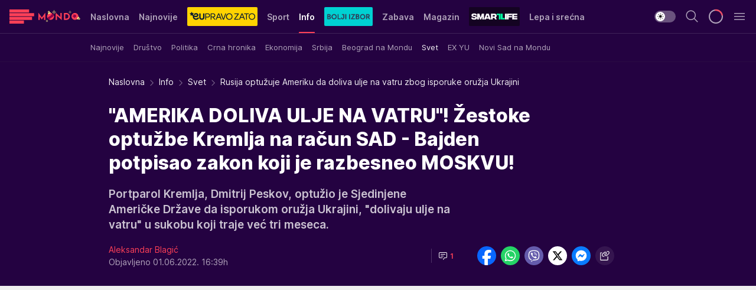

--- FILE ---
content_type: text/html; charset=utf-8
request_url: https://mondo.rs/Info/Svet/a1643342/Rusija-optuzuje-Ameriku-da-doliva-ulje-na-vatru-zbog-isporuke-oruzja-Ukrajini.html
body_size: 50198
content:
<!DOCTYPE html><html  lang="sr"><head><meta charset="utf-8"><meta name="viewport" content="width=device-width, initial-scale=1"><script type="importmap">{"imports":{"#entry":"/_nuxt/entry.BmGmRQ26.js"}}</script><script data-cfasync="false">(function(w,d,s,l,i){w[l]=w[l]||[];w[l].push({'gtm.start':
            new Date().getTime(),event:'gtm.js'});var f=d.getElementsByTagName(s)[0],
            j=d.createElement(s),dl=l!='dataLayer'?'&l='+l:'';j.async=true;j.src=
            'https://www.googletagmanager.com/gtm.js?id='+i+dl;f.parentNode.insertBefore(j,f);
            })(window,document,'script','dataLayer','GTM-KTJZ78Z');</script><script>'use strict';(function(b,t,q,h,c,e,f,r,u,a,v,w,m,k,n,p,l){l=(d,g)=>{m=new URLSearchParams(q.search);m.has(d)?g=m.get(d):b[h]&&b[h].hasOwnProperty(d)&&(g=b[h][d]);return isNaN(+g)?g:+g};l('pjnx',!1)||(b[h]=b[h]||{},b[c]=b[c]||{},b[c][e]=b[c][e]||[],k=d=>{a.b[d]=performance.now();a.b[f](d)},n=(d,g)=>{for(;0<d.length;)g[f](d.shift())},p=()=>{a.p=b[c][e][f];b[c][e][f]=a.s[f].bind(a.s)},a=b["__"+h]={t:l('pjfsto',3E3),m:l('pjfstom',2),s:[()=>{k("s");b[c].pubads().setTargeting('pjpel',a.b)}],f:d=>{a.p&&
                (k('f'+d),b[c][e][f]=a.p,a.p=!1,n(a.s,b[c][e]))},g:()=>{a.p&&p();k('g');a.r=setTimeout(()=>a.f('t'),a.t+a.b.g*a.m)}},b[c][e].shift&&(n(b[c][e],a.s),a.b=[],b[c][e][f](()=>a.g()),p(),k('v'+r)))})(window,document,location,'pubjelly','googletag','cmd','push',4);</script><script src="https://pubjelly.nxjmp.com/a/main/pubjelly.js?key=na" async onerror="__pubjelly.f('e')"></script><link rel="canonical" href="https://mondo.rs/Info/Svet/a1643342/Rusija-optuzuje-Ameriku-da-doliva-ulje-na-vatru-zbog-isporuke-oruzja-Ukrajini.html"><script>var googletag = googletag || {}; googletag.cmd = googletag.cmd || [];</script><script src="https://securepubads.g.doubleclick.net/tag/js/gpt.js" async></script><title>Rusija optužuje Ameriku da doliva ulje na vatru zbog isporuke oružja Ukrajini | Mondo</title><script async data-cfasync="false">window.googletag=window.googletag||{},window.googletag.cmd=window.googletag.cmd||[];var packs=window.localStorage.getItem("df_packs"),packsParsed=packs&&JSON.parse(packs)||[];try{var a=window.localStorage.getItem("df_packsx"),s=a&&JSON.parse(a)||[];s.length&&(packsParsed=packsParsed.concat(s),packsParsed=Array.from(new Set(packsParsed)));var r,e=window.localStorage.getItem("df_packsy"),t=(e&&JSON.parse(e)||[]).map(function(a){return a.id});t.length&&(packsParsed=packsParsed.concat(t),packsParsed=Array.from(new Set(packsParsed)))}catch(d){}var standardPacks=window.localStorage.getItem("df_sp"),standardPacksParsed=standardPacks&&JSON.parse(standardPacks)||[];try{var g=window.localStorage.getItem("df_spx"),c=g&&JSON.parse(g)||[];c.length&&(standardPacksParsed=standardPacksParsed.concat(c),standardPacksParsed=Array.from(new Set(standardPacksParsed)));var o,n=window.localStorage.getItem("df_spy"),p=(n&&JSON.parse(n)||[]).map(function(a){return a.id});p.length&&(standardPacksParsed=standardPacksParsed.concat(p),standardPacksParsed=Array.from(new Set(standardPacksParsed)))}catch(P){}var platforms=window.localStorage.getItem("df_pl"),platformsParsed=platforms&&(JSON.parse(platforms)||[]);if(platformsParsed&&platformsParsed.length)for(var i=0;i<platformsParsed.length;i++)1===platformsParsed[i]&&packsParsed?window.googletag.cmd.push(function(){window.googletag.pubads().setTargeting("defractal",packsParsed)}):2===platformsParsed[i]&&packsParsed&&packsParsed.length?(window.midasWidgetTargeting=window.midasWidgetTargeting||{},window.midasWidgetTargeting.targetings=window.midasWidgetTargeting.targetings||[],window.midasWidgetTargeting.targetings.push({defractal:packsParsed})):3===platformsParsed[i]&&standardPacksParsed&&standardPacksParsed.length&&window.googletag.cmd.push(function(){window.googletag.pubads().setTargeting("defractal_sp",standardPacksParsed)});</script><script src="https://cdn.mediaoutcast.com/player/1.15.0/js/mov-init.min.js" async></script><script src="https://cdn.krakenoptimize.com/setup/get/7f93c587-b868-4f9f-339b-08d9d68e00ed" async body type="text/javascript" data-cfasync="false"></script><script src="https://cdn.defractal.com/scripts/defractal-4-00440010-B9DA-45E3-B080-B97C6D2529EF.js" async></script><link rel="stylesheet" href="/_nuxt/entry.yFgInAH4.css" crossorigin><link rel="preload" as="font" href="https://static2.mondo.rs/fonts/Inter.var.woff2" type="font/woff2" crossorigin><link rel="preload" as="font" href="https://static2.mondo.rs/fonts/icomoon/icons.woff" type="font/woff" crossorigin><link rel="preload" as="image" href="https://static2.mondo.rs/api/v3/images/592/1184/1151994?ts=2022-06-01T16:26:58"><link rel="modulepreload" as="script" crossorigin href="/_nuxt/entry.BmGmRQ26.js"><link rel="preload" as="fetch" fetchpriority="low" crossorigin="anonymous" href="/_nuxt/builds/meta/e662f399-2241-41f7-adc3-63b2467a16e9.json"><script data-cfasync="false">window.gdprAppliesGlobally=true;(function(){function n(e){if(!window.frames[e]){if(document.body&&document.body.firstChild){var t=document.body;var r=document.createElement("iframe");r.style.display="none";r.name=e;r.title=e;t.insertBefore(r,t.firstChild)}else{setTimeout(function(){n(e)},5)}}}function e(r,a,o,s,c){function e(e,t,r,n){if(typeof r!=="function"){return}if(!window[a]){window[a]=[]}var i=false;if(c){i=c(e,n,r)}if(!i){window[a].push({command:e,version:t,callback:r,parameter:n})}}e.stub=true;e.stubVersion=2;function t(n){if(!window[r]||window[r].stub!==true){return}if(!n.data){return}var i=typeof n.data==="string";var e;try{e=i?JSON.parse(n.data):n.data}catch(t){return}if(e[o]){var a=e[o];window[r](a.command,a.version,function(e,t){var r={};r[s]={returnValue:e,success:t,callId:a.callId};n.source.postMessage(i?JSON.stringify(r):r,"*")},a.parameter)}}const smt=window[r];if(typeof smt!=="function"){window[r]=e;if(window.addEventListener){window.addEventListener("message",t,false)}else{window.attachEvent("onmessage",t)}}}e("__uspapi","__uspapiBuffer","__uspapiCall","__uspapiReturn");n("__uspapiLocator");e("__tcfapi","__tcfapiBuffer","__tcfapiCall","__tcfapiReturn");n("__tcfapiLocator");(function(e){var t=document.createElement("link");t.rel="preconnect";t.as="script";var r=document.createElement("link");r.rel="dns-prefetch";r.as="script";var n=document.createElement("link");n.rel="preload";n.as="script";var i=document.createElement("script");i.id="spcloader";i.type="text/javascript";i["async"]=true;i.charset="utf-8";var a="https://sdk.privacy-center.org/"+e+"/loader.js?target="+document.location.hostname;if(window.didomiConfig&&window.didomiConfig.user){var o=window.didomiConfig.user;var s=o.country;var c=o.region;if(s){a=a+"&country="+s;if(c){a=a+"&region="+c}}}t.href="https://sdk.privacy-center.org/";r.href="https://sdk.privacy-center.org/";n.href=a;i.src=a;var d=document.getElementsByTagName("script")[0];d.parentNode.insertBefore(t,d);d.parentNode.insertBefore(r,d);d.parentNode.insertBefore(n,d);d.parentNode.insertBefore(i,d)})("82d80c84-586b-4519-bdef-240ed8c7f096")})();</script><script data-cfasync="false">function scrollDistance(i,n=66){if(!i||"function"!=typeof i)return;let e,o,t,d;window.addEventListener("scroll",function(l){o||(o=window.pageYOffset),window.clearTimeout(e),e=setTimeout(function(){t=window.pageYOffset,i(d=t-o,o,t),o=null,t=null,d=null},n)},!1)}window.didomiOnReady=window.didomiOnReady||[],window.didomiOnReady.push(function(i){i.notice.isVisible()&&scrollDistance(function(n){parseInt(Math.abs(n),10)>198&&i.notice.isVisible()&&i.setUserAgreeToAll()});if(i.notice.isVisible() && window.innerWidth <= 768){document.body.classList.remove("didomi-popup-open","didomi-popup-open-ios")}if(i.notice.isVisible()){document.querySelector(".didomi-popup").addEventListener("click", e=>{console.log(e)})}});</script><script>window.pp_gemius_identifier = 'p4.gwnMOI4nMMOcrSk1_jabl7OkIubiUbE6gLQzKB4r.Y7';
                function gemius_pending(i) { window[i] = window[i] || function () { var x = window[i + '_pdata'] = window[i + '_pdata'] || []; x[x.length] = arguments; }; };
                gemius_pending('gemius_hit'); gemius_pending('gemius_event'); gemius_pending('gemius_init'); gemius_pending('pp_gemius_hit'); gemius_pending('pp_gemius_event'); gemius_pending('pp_gemius_init');
                (function (d, t) {
                    try {
                        var gt = d.createElement(t), s = d.getElementsByTagName(t)[0], l = 'http' + ((location.protocol == 'https:') ? 's' : ''); gt.setAttribute('async', 'async');
                        gt.setAttribute('defer', 'defer'); gt.src = l + '://gars.hit.gemius.pl/xgemius.js'; s.parentNode.insertBefore(gt, s);
                    } catch (e) { }
                })(document, 'script');</script><meta name="title" content="&quot;AMERIKA DOLIVA ULJE NA VATRU&quot;! Žestoke optužbe Kremlja na račun SAD - Bajden potpisao zakon koji je razbesneo MOSKVU!"><meta hid="description" name="description" content="Portparol Kremlja, Dmitrij Peskov, optužio je Sjedinjene Američke Države da isporukom oružja Ukrajini, &quot;dolivaju ulje na vatru&quot; u sukobu koji traje već tri meseca."><meta hid="robots" property="robots" content="max-image-preview:large"><meta hid="og:type" property="og:type" content="website"><meta hid="og:title" property="og:title" content="&quot;AMERIKA DOLIVA ULJE NA VATRU&quot;! Žestoke optužbe Kremlja na račun SAD - Bajden potpisao zakon koji je razbesneo MOSKVU!"><meta hid="og:description" property="og:description" content="Portparol Kremlja, Dmitrij Peskov, optužio je Sjedinjene Američke Države da isporukom oružja Ukrajini, &quot;dolivaju ulje na vatru&quot; u sukobu koji traje već tri meseca."><meta hid="og:image" property="og:image" content="https://static2.mondo.rs/Picture/1151994/jpeg/Dmitri-Peskov.jpg?ts=2022-06-01T16:26:58"><meta hid="og:url" property="og:url" content="https://mondo.rs/Info/Svet/a1643342/Rusija-optuzuje-Ameriku-da-doliva-ulje-na-vatru-zbog-isporuke-oruzja-Ukrajini.html"><meta hid="twitter:card" name="twitter:card" content="summary_large_image"><meta hid="twitter:title" name="twitter:title" content="&quot;AMERIKA DOLIVA ULJE NA VATRU&quot;! Žestoke optužbe Kremlja na račun SAD - Bajden potpisao zakon koji je razbesneo MOSKVU!"><meta hid="twitter:description" name="twitter:description" content="mondo 2022"><meta hid="twitter:image" name="twitter:image" content="https://static2.mondo.rs/Picture/1151994/jpeg/Dmitri-Peskov.jpg?ts=2022-06-01T16:26:58"><meta hid="twitter.url" name="twitter.url" content="https://mondo.rs/Info/Svet/a1643342/Rusija-optuzuje-Ameriku-da-doliva-ulje-na-vatru-zbog-isporuke-oruzja-Ukrajini.html"><meta hid="wmg:authors" property="wmg:authors" content="Aleksandar Blagić"><meta hid="authors" property="authors" content="Aleksandar Blagić"><link rel="icon" type="image/svg+xml" href="/favicons/mondo/icon.svg" sizes="any"><link rel="icon" type="image/png" href="/favicons/mondo/favicon-32x32.png" sizes="32x32"><link rel="icon" type="image/png" href="/favicons/mondo/favicon-128x128.png" sizes="128x128"><link rel="apple-touch-icon" type="image/png" href="/favicons/mondo/favicon-180x180.png" sizes="180x180"><link rel="icon" type="image/png" href="/favicons/mondo/favicon-192x192.png" sizes="192x192"><link rel="icon" type="image/png" href="/favicons/mondo/favicon-512x512.png" sizes="512x512"><link rel="alternate" hreflang="sr" href="https://mondo.rs/Info/Svet/a1643342/Rusija-optuzuje-Ameriku-da-doliva-ulje-na-vatru-zbog-isporuke-oruzja-Ukrajini.html"><link rel="alternate" type="application/rss+xml" title="RSS feed for Naslovna" href="https://mondo.rs/rss/629/Naslovna"><link rel="alternate" type="application/rss+xml" title="RSS feed for Sport" href="https://mondo.rs/rss/644/Sport"><link rel="alternate" type="application/rss+xml" title="RSS feed for Fudbal" href="https://mondo.rs/rss/646/Sport/Fudbal"><link rel="alternate" type="application/rss+xml" title="RSS feed for Košarka" href="https://mondo.rs/rss/652/Sport/Kosarka"><link rel="alternate" type="application/rss+xml" title="RSS feed for Tenis" href="https://mondo.rs/rss/657/Sport/Tenis"><link rel="alternate" type="application/rss+xml" title="RSS feed for Ostali sportovi" href="https://mondo.rs/rss/660/Sport/Ostali-sportovi"><link rel="alternate" type="application/rss+xml" title="RSS feed for Info" href="https://mondo.rs/rss/631/Info"><link rel="alternate" type="application/rss+xml" title="RSS feed for Društvo" href="https://mondo.rs/rss/640/Info/Drustvo"><link rel="alternate" type="application/rss+xml" title="RSS feed for Politika" href="https://mondo.rs/rss/11427/Info/Politika"><link rel="alternate" type="application/rss+xml" title="RSS feed for Crna hronika" href="https://mondo.rs/rss/641/Info/Crna-hronika"><link rel="alternate" type="application/rss+xml" title="RSS feed for Ekonomija" href="https://mondo.rs/rss/642/Info/Ekonomija"><link rel="alternate" type="application/rss+xml" title="RSS feed for Srbija" href="https://mondo.rs/rss/637/Info/Srbija"><link rel="alternate" type="application/rss+xml" title="RSS feed for Beograd na Mondu" href="https://mondo.rs/rss/639/Info/Beograd"><link rel="alternate" type="application/rss+xml" title="RSS feed for Svet" href="https://mondo.rs/rss/638/Info/Svet"><link rel="alternate" type="application/rss+xml" title="RSS feed for EX Yu" href="https://mondo.rs/rss/643/Info/EX-YU"><link rel="alternate" type="application/rss+xml" title="RSS feed for Novi Sad na Mondu" href="https://mondo.rs/rss/11312/Info/Novi-Sad-na-Mondu"><link rel="alternate" type="application/rss+xml" title="RSS feed for Zabava" href="https://mondo.rs/rss/663/Zabava"><link rel="alternate" type="application/rss+xml" title="RSS feed for Zvezde i tračevi" href="https://mondo.rs/rss/665/Zabava/Zvezde-i-tracevi"><link rel="alternate" type="application/rss+xml" title="RSS feed for TV" href="https://mondo.rs/rss/671/Zabava/TV"><link rel="alternate" type="application/rss+xml" title="RSS feed for Film" href="https://mondo.rs/rss/673/Zabava/Film"><link rel="alternate" type="application/rss+xml" title="RSS feed for Muzika" href="https://mondo.rs/rss/674/Zabava/Muzika"><link rel="alternate" type="application/rss+xml" title="RSS feed for Zanimljivosti" href="https://mondo.rs/rss/675/Zabava/Zanimljivosti"><link rel="alternate" type="application/rss+xml" title="RSS feed for Kultura" href="https://mondo.rs/rss/676/Zabava/Kultura"><link rel="alternate" type="application/rss+xml" title="RSS feed for Magazin" href="https://mondo.rs/rss/678/Magazin"><link rel="alternate" type="application/rss+xml" title="RSS feed for Ljubav" href="https://mondo.rs/rss/680/Magazin/Ljubav"><link rel="alternate" type="application/rss+xml" title="RSS feed for Stil" href="https://mondo.rs/rss/681/Magazin/Stil"><link rel="alternate" type="application/rss+xml" title="RSS feed for Zdravlje" href="https://mondo.rs/rss/685/Magazin/Zdravlje"><link rel="alternate" type="application/rss+xml" title="RSS feed for Horoskop" href="https://mondo.rs/rss/822/Horoskop"><link rel="amphtml" href="https://mondo.rs/Info/Svet/amp/a1643342/Rusija-optuzuje-Ameriku-da-doliva-ulje-na-vatru-zbog-isporuke-oruzja-Ukrajini.html"><script type="application/ld+json">{
  "@context": "https://schema.org",
  "@graph": [
    {
      "@type": "NewsMediaOrganization",
      "@id": "https://mondo.rs/#publisher",
      "name": "MONDO",
      "alternateName": "MONDO INC",
      "url": "https://mondo.rs/",
      "masthead": "https://mondo.rs/Ostalo/Impresum",
      "sameAs": [
        "https://www.facebook.com/mondo.rs",
        "https://twitter.com/mondoportal",
        "https://www.instagram.com/mondoportal",
        "https://www.youtube.com/user/MTSMondo",
        "https://www.linkedin.com/company/mondoportal/mycompany/"
      ],
      "logo": {
        "@type": "ImageObject",
        "@id": "https://mondo.rs/#/schema/image/mondo-logo",
        "url": "https://static2.mondo.rs/Static/Picture/shape-1304-3x.png",
        "width": 489,
        "height": 105,
        "caption": "Mondo Logo"
      },
      "image": {
        "@id": "https://mondo.rs/#/schema/image/mondo-logo"
      }
    },
    {
      "@type": "WebSite",
      "@id": "https://mondo.rs/#/schema/website/mondors",
      "url": "https://mondo.rs",
      "name": "Mondo portal",
      "publisher": {
        "@id": "https://mondo.rs/#publisher"
      },
      "potentialAction": {
        "@type": "SearchAction",
        "target": "https://mondo.rs/search/1/1?q={search_term_string}",
        "query-input": "required name=search_term_string"
      }
    },
    {
      "@type": "WebPage",
      "@id": "https://mondo.rs/Info/Svet/a1643342/Rusija-optuzuje-Ameriku-da-doliva-ulje-na-vatru-zbog-isporuke-oruzja-Ukrajini.html",
      "url": "https://mondo.rs/Info/Svet/a1643342/Rusija-optuzuje-Ameriku-da-doliva-ulje-na-vatru-zbog-isporuke-oruzja-Ukrajini.html",
      "inLanguage": "sr-Latn",
      "breadcrumb": {
        "@id": "https://mondo.rs/Info/Svet/a1643342/Rusija-optuzuje-Ameriku-da-doliva-ulje-na-vatru-zbog-isporuke-oruzja-Ukrajini.html#/schema/breadcrumb/a1643342"
      },
      "name": "Rusija optužuje Ameriku da doliva ulje na vatru zbog isporuke oružja Ukrajini | Info | Svet",
      "isPartOf": {
        "@id": "https://mondo.rs/#/schema/website/mondors"
      },
      "datePublished": "2022-06-01T16:39:20+02:00",
      "dateModified": "2022-06-01T16:39:20+02:00",
      "description": "Portparol Kremlja, Dmitrij Peskov, optužio je Sjedinjene Američke Države da isporukom oružja Ukrajini, \"dolivaju ulje na vatru\" u sukobu koji traje već tri meseca."
    },
    {
      "@type": [
        "Article",
        "NewsArticle"
      ],
      "@id": "https://mondo.rs/Info/Svet/a1643342/Rusija-optuzuje-Ameriku-da-doliva-ulje-na-vatru-zbog-isporuke-oruzja-Ukrajini.html#/schema/article/a1643342",
      "headline": "\"AMERIKA DOLIVA ULJE NA VATRU\"! Žestoke optužbe Kremlja na račun SAD - Bajden potpisao zakon koji je razbesneo",
      "description": "Portparol Kremlja, Dmitrij Peskov, optužio je Sjedinjene Američke Države da isporukom oružja Ukrajini, \"dolivaju ulje na vatru\" u sukobu koji traje već tri meseca.",
      "isPartOf": {
        "@id": "https://mondo.rs/Info/Svet/a1643342/Rusija-optuzuje-Ameriku-da-doliva-ulje-na-vatru-zbog-isporuke-oruzja-Ukrajini.html"
      },
      "mainEntityOfPage": {
        "@id": "https://mondo.rs/Info/Svet/a1643342/Rusija-optuzuje-Ameriku-da-doliva-ulje-na-vatru-zbog-isporuke-oruzja-Ukrajini.html"
      },
      "datePublished": "2022-06-01T16:39:20+02:00",
      "dateModified": "2022-06-01T16:39:20+02:00",
      "image": [
        {
          "@context": "http://schema.org",
          "@type": "ImageObject",
          "width": 1200,
          "height": 675,
          "description": "Rusija optužuje Ameriku da doliva ulje na vatru zbog isporuke oružja Ukrajini",
          "url": "https://static2.mondo.rs/Picture/1151994/jpeg/Dmitri-Peskov.jpg?ts=2022-06-01T16:26:58"
        },
        {
          "@context": "http://schema.org",
          "@type": "ImageObject",
          "width": 1200,
          "height": 1200,
          "description": "Rusija optužuje Ameriku da doliva ulje na vatru zbog isporuke oružja Ukrajini",
          "url": "https://static2.mondo.rs/MediumImage/1151994/jpeg/Dmitri-Peskov.jpg?ts=2022-06-01T16:26:58"
        },
        {
          "@context": "http://schema.org",
          "@type": "ImageObject",
          "width": 1200,
          "height": 900,
          "description": "Rusija optužuje Ameriku da doliva ulje na vatru zbog isporuke oružja Ukrajini",
          "url": "https://static2.mondo.rs/Thumbnail/1151994/jpeg/Dmitri-Peskov.jpg?ts=2022-06-01T16:26:58"
        }
      ],
      "keywords": [
        "rat u ukrajini",
        "rusija",
        "ukrajina",
        "sad",
        "džozef bajden",
        "oružje"
      ],
      "author": [
        {
          "@type": "Person",
          "url": "https://mondo.rs/journalist755/Aleksandar-Blagic",
          "name": "Aleksandar Blagić"
        }
      ],
      "publisher": {
        "@id": "https://mondo.rs/#publisher"
      },
      "isAccessibleForFree": "True"
    },
    {
      "@type": "BreadcrumbList",
      "@id": "https://mondo.rs/Info/Svet/a1643342/Rusija-optuzuje-Ameriku-da-doliva-ulje-na-vatru-zbog-isporuke-oruzja-Ukrajini.html#/schema/breadcrumb/a1643342",
      "itemListElement": [
        {
          "@type": "ListItem",
          "position": 1,
          "item": {
            "@type": "WebPage",
            "@id": "https://mondo.rs/Info",
            "url": "https://mondo.rs/Info",
            "name": "Info"
          }
        },
        {
          "@type": "ListItem",
          "position": 2,
          "item": {
            "@type": "WebPage",
            "@id": "https://mondo.rs/Info/Svet",
            "url": "https://mondo.rs/Info/Svet",
            "name": "Svet"
          }
        },
        {
          "@type": "ListItem",
          "position": 3,
          "item": {
            "@id": "https://mondo.rs/Info/Svet/a1643342/Rusija-optuzuje-Ameriku-da-doliva-ulje-na-vatru-zbog-isporuke-oruzja-Ukrajini.html",
            "name": "Rusija optužuje Ameriku da doliva ulje na vatru zbog isporuke oružja Ukrajini | Info | Svet"
          }
        }
      ]
    }
  ]
}</script><script type="module" src="/_nuxt/entry.BmGmRQ26.js" crossorigin></script></head><body><div id="__nuxt"><div><div class="main is-occasion-christmas light mondo page-has-submenu" style=""><!----><header class="header has-submenu"><div class="container"><div class="header__content_wrap"><div class="header__content"><div class="header-logo"><a href="/" class="" title="Mondo"><div class="header-logo__wrap"><svg class="logo-dimensions header-logo__image"><use xlink:href="/img/logo/mondo-christmas.svg?v=28112025#logo-light"></use></svg><span class="header-logo__span">Mondo</span></div></a></div><nav class="header-navigation"><div class="header-navigation__wrap"><ul class="header-navigation__list"><!--[--><li class="js_item_629 header-navigation__list-item"><a href="/" class="has-no-background"><span style=""><!----><span>Naslovna</span></span></a><!----></li><li class="js_item_632 header-navigation__list-item"><a href="/Najnovije-vesti" class="has-no-background"><span style=""><!----><span>Najnovije</span></span></a><!----></li><li class="js_item_11335 header-navigation__list-item"><a class="is-custom" href="https://eupravozato.mondo.rs/" target="_blank" rel="noopener"><span style="background-color:#FFD301;color:transparent;"><img src="https://static2.mondo.rs/api/v3/staticimages/logo-eupravozato-mondo-kec@3x.png" alt="EUpravo zato"><!----></span></a><!----></li><li class="js_item_644 header-navigation__list-item"><a href="/Sport" class="has-no-background"><span style=""><!----><span>Sport</span></span></a><!----></li><li class="js_item_631 is-active header-navigation__list-item"><a href="/Info" class="has-no-background"><span style=""><!----><span>Info</span></span></a><nav class="header__subnavigation isArticle"><div class="header-subnavigation__wrap"><ul class="header-subnavigation__list"><!--[--><li class="js_item_636 header-subnavigation__list-item"><a href="/Info/Najnovije" class="has-no-background"><span style=""><!----><span>Najnovije</span></span></a><!----></li><li class="js_item_640 header-subnavigation__list-item"><a href="/Info/Drustvo" class="has-no-background"><span style=""><!----><span>Društvo</span></span></a><!----></li><li class="js_item_11427 header-subnavigation__list-item"><a href="/Info/Politika" class="has-no-background"><span style=""><!----><span>Politika</span></span></a><!----></li><li class="js_item_641 header-subnavigation__list-item"><a href="/Info/Crna-hronika" class="has-no-background"><span style=""><!----><span>Crna hronika</span></span></a><!----></li><li class="js_item_642 header-subnavigation__list-item"><a href="/Info/Ekonomija" class="has-no-background"><span style=""><!----><span>Ekonomija</span></span></a><!----></li><li class="js_item_637 header-subnavigation__list-item"><a href="/Info/Srbija" class="has-no-background"><span style=""><!----><span>Srbija</span></span></a><!----></li><li class="js_item_639 header-subnavigation__list-item"><a href="/Info/Beograd" class="has-no-background"><span style=""><!----><span>Beograd na Mondu</span></span></a><!----></li><li class="is-active js_item_638 header-subnavigation__list-item"><a href="/Info/Svet" class="has-no-background"><span style=""><!----><span>Svet</span></span></a><!----></li><li class="js_item_643 header-subnavigation__list-item"><a href="/Info/EX-YU" class="has-no-background"><span style=""><!----><span>EX YU</span></span></a><!----></li><li class="js_item_11312 header-subnavigation__list-item"><a href="/Info/Novi-Sad-na-Mondu" class="has-no-background"><span style=""><!----><span>Novi Sad na Mondu</span></span></a><!----></li><!--]--></ul><span class="is-hidden header-navigation__list-item is-view-more"><span class="">Još</span> <i class="icon-overflow-menu--vertical view-more-icon" aria-hidden="true"></i><ul class="is-hidden header-subnavigation__children"><!--[--><!--]--></ul></span></div></nav></li><li class="js_item_11326 header-navigation__list-item"><a href="/bolji-izbor" class="is-custom is-custom-text"><span style="background-color:#00D1D2;color:transparent;"><img src="https://static2.mondo.rs/Static/Picture/IQOScategory@x2.png" alt="Bolji izbor"><!----></span></a><!----></li><li class="js_item_663 header-navigation__list-item"><a href="/Zabava" class="has-no-background"><span style=""><!----><span>Zabava</span></span></a><!----></li><li class="js_item_678 header-navigation__list-item"><a href="/Magazin" class="has-no-background"><span style=""><!----><span>Magazin</span></span></a><!----></li><li class="js_item_11321 header-navigation__list-item"><a class="is-custom" href="https://smartlife.mondo.rs/" target="_blank" rel="noopener"><span style="background-color:#140322;color:transparent;"><img src="https://static2.mondo.rs/Static/Picture/logo-smartlife-proper@3x.png" alt="Smartlife"><!----></span></a><!----></li><li class="js_item_11123 header-navigation__list-item"><a class="" href="https://lepaisrecna.mondo.rs/" target="_blank" rel="noopener"><span style=""><!----><span>Lepa i srećna</span></span></a><!----></li><li class="js_item_11209 header-navigation__list-item"><a class="" href="https://sensa.mondo.rs/" target="_blank" rel="noopener"><span style=""><!----><span>Sensa</span></span></a><!----></li><li class="js_item_11223 header-navigation__list-item"><a class="" href="https://stvarukusa.mondo.rs/" target="_blank" rel="noopener"><span style=""><!----><span>Stvar ukusa</span></span></a><!----></li><li class="js_item_11233 header-navigation__list-item"><a class="" href="https://yumama.mondo.rs/" target="_blank" rel="noopener"><span style=""><!----><span>Yumama</span></span></a><!----></li><!--]--></ul></div><span class="is-hidden header-navigation__list-item is-view-more">Još <i class="icon-overflow-menu--vertical view-more-icon" aria-hidden="true"></i><ul class="is-hidden header-subnavigation__children"><!--[--><!--]--></ul></span><!--[--><!--]--></nav><div class="header-extra"><div class="theme-toggle theme-toggle--light"><div class="icon-wrap icon-wrap_light"><i class="icon icon-light--filled" aria-hidden="true"></i></div><div class="icon-wrap icon-wrap_asleep"><i class="icon icon-asleep--filled" aria-hidden="true"></i></div></div><div class="header-extra__icon"><i class="icon-search" aria-hidden="true"></i><div class="header-search"><div class="header-search-wrap"><form><input type="text" class="input" placeholder=" Pretraži MONDO"><!----></form><div class="header-search__close"><i aria-hidden="true" class="icon icon-close"></i></div></div></div></div><div class="header-extra__icon" style="display:none;"><i class="icon-headphones-custom" aria-hidden="true"></i></div><!--[--><div class="header-extra__icon isSpinner"><div class="spinner" data-v-eba6742f></div></div><!--]--><div class="header-extra__icon" style="display:none;"><i class="icon-notification" aria-hidden="true"></i></div><div class="header-extra__icon header-extra__menu"><i class="icon-menu" aria-hidden="true"></i></div><div class="navigation-drawer" style="right:-100%;"><div class="navigation-drawer__header"><div class="navigation-drawer__logo"><svg class="navigation-drawer__logo_image"><use xlink:href="/img/logo/mondo-christmas.svg?v=28112025#logo-drawer-light"></use></svg></div><div class="navigation-drawer__close"><i class="icon-close" aria-hidden="true"></i></div></div><div class="navigation-drawer__tabs"><span class="is-active">Kategorije</span><span class="">Ostalo</span></div><!----><div class="navigation-drawer__footer"><ul class="social-menu__list"><!--[--><li class="social-menu__list-item"><a href="https://www.facebook.com/mondo.rs" target="_blank" rel="noopener" aria-label="Facebook"><i class="icon-logo--facebook social-menu__list-icon" aria-hidden="true"></i></a></li><li class="social-menu__list-item"><a href="https://www.instagram.com/mondoportal/?hl=en" target="_blank" rel="noopener" aria-label="Instagram"><i class="icon-logo--instagram social-menu__list-icon" aria-hidden="true"></i></a></li><li class="social-menu__list-item"><a href="https://twitter.com/mondoportal" target="_blank" rel="noopener" aria-label="Twitter"><i class="icon-logo--twitter social-menu__list-icon" aria-hidden="true"></i></a></li><li class="social-menu__list-item"><a href="https://www.youtube.com/mtsmondo" target="_blank" rel="noopener" aria-label="Youtube"><i class="icon-logo--youtube social-menu__list-icon" aria-hidden="true"></i></a></li><li class="social-menu__list-item"><a href="https://www.tiktok.com/@mondoportal" target="_blank" rel="noopener" aria-label="TikTok"><i class="icon-logo--tiktok social-menu__list-icon" aria-hidden="true"></i></a></li><li class="social-menu__list-item"><a href="https://news.google.com/publications/CAAqIQgKIhtDQklTRGdnTWFnb0tDRzF2Ym1SdkxuSnpLQUFQAQ?hl=sr&amp;gl=RS&amp;ceid=RS%3Asr" target="_blank" rel="noopener" aria-label="Google News"><i class="icon-logo--googlenews social-menu__list-icon" aria-hidden="true"></i></a></li><li class="social-menu__list-item"><a href="https://mondo.rs/rss-feed" target="_blank" rel="noopener" aria-label="RSS"><i class="icon-logo--rss social-menu__list-icon" aria-hidden="true"></i></a></li><!--]--></ul></div></div></div></div></div></div></header><!--[--><!--]--><div class="generic-page" data-v-b527da3b><div class="main-container wallpaper-helper" data-v-b527da3b data-v-fdf9347c><!--[--><!----><!--[--><div class="wallpaper-wrapper" data-v-fdf9347c><div class="container"><div id="wallpaper-left" class="wallpaper-left wallpaper-watch"></div><div id="wallpaper-right" class="wallpaper-right wallpaper-watch"></div></div></div><div class="main_wrapper" data-v-fdf9347c><div class="container" data-v-fdf9347c><div id="wallpaper-top" class="wallpaper-top"></div></div><div class="article-header" data-v-fdf9347c data-v-86095f06><div class="article-header-wrap" data-v-86095f06><div class="article-header-container" data-v-86095f06><div class="breadcrumbs-wrap" data-v-86095f06 data-v-77f0710d><div class="breadcrumbs" data-v-77f0710d><a href="/" class="breadcrumbs-link" data-v-77f0710d>Naslovna</a><!--[--><div class="breadcrumbs-icon-container" data-v-77f0710d><i class="icon-chevron--right" aria-hidden="true" data-v-77f0710d></i><a href="/Info" class="breadcrumbs-link" data-v-77f0710d>Info</a></div><div class="breadcrumbs-icon-container" data-v-77f0710d><i class="icon-chevron--right" aria-hidden="true" data-v-77f0710d></i><a href="/Info/Svet" class="breadcrumbs-link" data-v-77f0710d>Svet</a></div><div class="breadcrumbs-icon-container" data-v-77f0710d><i class="icon-chevron--right" aria-hidden="true" data-v-77f0710d></i><span class="breadcrumbs-title" data-v-77f0710d>Rusija optužuje Ameriku da doliva ulje na vatru zbog isporuke oružja Ukrajini</span></div><!--]--></div></div><div class="article-header-labels" data-v-86095f06 data-v-4f4997d9><!----><!----><!----><!----><!----></div><h1 class="article-header-title" data-v-86095f06>&quot;AMERIKA DOLIVA ULJE NA VATRU&quot;! Žestoke optužbe Kremlja na račun SAD - Bajden potpisao zakon koji je razbesneo MOSKVU!</h1><strong class="article-header-lead" data-v-86095f06>Portparol Kremlja, Dmitrij Peskov, optužio je Sjedinjene Američke Države da isporukom oružja Ukrajini, &quot;dolivaju ulje na vatru&quot; u sukobu koji traje već tri meseca.</strong><!----><!----><div class="article-header-author-share" data-v-86095f06><div class="article-header-author-comments" data-v-86095f06><div class="article-header-author-date" data-v-86095f06><div class="author-list" data-v-86095f06><!----><!--[--><!--[--><a href="/journalist755/Aleksandar-Blagic" class="author" data-v-86095f06><!----> Aleksandar Blagić<!----></a><!--]--><!--]--></div><div class="article-header-date" datetime="2022-06-01T16:39:20" data-v-86095f06><time class="article-header-date-published" data-v-86095f06>Objavljeno 01.06.2022. 16:39h  </time><!----></div></div><div class="article-engagement-bar" data-v-86095f06 data-v-c0f3996a><div class="card-engagement-bar card-engagement-bar-wrap" data-v-c0f3996a><div class="card-engagement-bar__left"><!----><!----><!----><div role="button" class="btn"><!--[--><i class="icon-chat"></i><span class="comment-counter">1</span><!--]--></div></div><!----></div></div></div><div class="article-exposed-share" data-v-86095f06 data-v-5d9026f4><div class="tooltip-box card-share-wrap" data-v-5d9026f4 data-v-2f96c82c><!--[--><!--[--><a role="button" class="tooltip-box__item facebook" data-v-2f96c82c><svg viewBox="0 0 32 32" class="icon facebook" data-v-2f96c82c><use xlink:href="/img/sprite-shares-02042025.svg#facebook-sign" data-v-2f96c82c></use></svg></a><!--]--><!--[--><a role="button" class="tooltip-box__item whatsapp" data-v-2f96c82c><svg viewBox="0 0 24 24" class="icon whatsapp" data-v-2f96c82c><use xlink:href="/img/sprite-shares-02042025.svg#whatsapp" data-v-2f96c82c></use></svg></a><!--]--><!--[--><a role="button" class="tooltip-box__item viber" data-v-2f96c82c><svg viewBox="0 0 24 24" class="icon viber" data-v-2f96c82c><use xlink:href="/img/sprite-shares-02042025.svg#viber" data-v-2f96c82c></use></svg></a><!--]--><!--[--><a role="button" class="tooltip-box__item twitter" data-v-2f96c82c><svg viewBox="0 0 24 24" class="icon twitter" data-v-2f96c82c><use xlink:href="/img/sprite-shares-02042025.svg#twitter" data-v-2f96c82c></use></svg></a><!--]--><!--[--><a role="button" class="tooltip-box__item messenger" data-v-2f96c82c><svg viewBox="0 0 24 24" class="icon messenger" data-v-2f96c82c><use xlink:href="/img/sprite-shares-02042025.svg#messenger" data-v-2f96c82c></use></svg></a><!--]--><!--]--><a role="button" class="tooltip-box__item copy-link" data-v-2f96c82c><svg viewBox="0 0 24 24" class="icon copy-link" data-v-2f96c82c><use xlink:href="/img/sprite-shares-02042025.svg#copy--link-adapted" data-v-2f96c82c></use></svg></a></div></div></div></div></div></div><div class="container" data-v-fdf9347c><!--[--><!--[--><!----><!--]--><!--[--><div class="container placeholder250px gptArticleTop" data-v-fdf9347c><div class="gpt-ad-banner"><div position="0" lazy="false"></div></div></div><!--]--><!--[--><div class="article-main" data-v-fdf9347c><div class="is-main article-content with-sidebar" data-v-1df6af20><div class="full-width" data-v-1df6af20><div class="sticky-scroll-container isSticky" data-v-1df6af20><!--[--><!--[--><div class="generic-component" data-v-1df6af20 data-v-a6cdc878><article class="" data-v-a6cdc878><div class="article-big-image" is-storytelling="false" data-v-896fd29b><figure class="big-image-container" data-v-896fd29b><div class="card-image-container big-image-container__image" style="aspect-ratio:1.3333333333333333;" data-v-896fd29b data-v-ecf0a92a><picture class="" data-v-ecf0a92a><!--[--><source media="(max-width: 1023px)" srcset="https://static2.mondo.rs/api/v3/images/592/1184/1151994?ts=2022-06-01T16:26:58,
https://static2.mondo.rs/api/v3/images/960/1920/1151994?ts=2022-06-01T16:26:58 1.5x" data-v-ecf0a92a><source media="(min-width: 1024px)" srcset="https://static2.mondo.rs/api/v3/images/960/1920/1151994?ts=2022-06-01T16:26:58" data-v-ecf0a92a><!--]--><img src="https://static2.mondo.rs/api/v3/images/592/1184/1151994?ts=2022-06-01T16:26:58" srcset="https://static2.mondo.rs/api/v3/images/592/1184/1151994?ts=2022-06-01T16:26:58,
https://static2.mondo.rs/api/v3/images/960/1920/1151994?ts=2022-06-01T16:26:58 1.5x" alt="Dmitri-Peskov.jpg" class="" style="" data-v-ecf0a92a></picture></div><figcaption class="big-image-source" data-v-896fd29b><!----><span class="big-image-source-copy" data-v-896fd29b>Foto:&nbsp;Profimedia</span></figcaption></figure></div><!----><div class="article-body"><!----><!----><!--[--><!--[--><div class="container" document-template="NewsArticle"></div><!----><!--]--><!--[--><div class="article-rte" document-template="NewsArticle"> <p>Portparol Kremlja, <a target="_blank" href="https://mondo.rs/Info/Svet/a1643297/Sankcije-Rusiji-o-izvozu-nafte-uticace-na-celu-Evropu.html">Dmitrij Peskov</a>, rekao je danas da <a target="_blank" href="https://mondo.rs/SAD/tag13863/1">Sjedinjene Američke Države</a> "dolivalju ulje na vatru" time što <a target="_blank" href="https://mondo.rs/Info/Svet/a1643179/Americka-isporuka-oruzja-povecava-rizik.html">isporučuju oružje Ukrajini </a>i da "<strong><em>time potvrđuju svoje namere da se bore do poslednjeg Ukrajinca</em></strong>."</p> </div><!----><!--]--><!--[--><div class="article-rte paragrafNumber_2" document-template="NewsArticle"> <p>"<em>Tu nema ništa novo. Verujemo da SAD namerno i marljivo doliva ulje na vatru. SAD se, očigledno, zaista drže pravca da će ratovati protiv Rusije do poslednjeg Ukrajinca. Isporuke oružja ne doprinose tome da se kod ukrajinskog rukovodstva probudi želja da obnove mirovne pregovore. Stoga, naravno, imamo negativan stav po pitanju toga</em>", izjavio je Peskov.</p> </div><!----><!--]--><!--[--><div class="article-rte paragrafNumber_3" document-template="NewsArticle"> <p>Peskov je naglasio da Moskva ne veruje tvrdnjama predsednika Ukrajine Volodimira Zelenskog koji je rekao da Kijev na planira da upotrebi protiv Rusije višecevne bacače raketa povećanog dometa ako ih dobije od SAD.</p> </div><!----><!--]--><!--[--><div class="article-ad" document-template="NewsArticle"><!----><div class="midas-intext"><div id="midasWidget__11403"></div></div></div><!----><!--]--><!--[--><div class="article-rte" document-template="NewsArticle"> <p>"<em>Da bi se nekome verovalo mora postojati iskustvo u slučajevima kada su data obećanja održana. Nažalost, takvo iskustvo u potpunosti izostaje. Naprotiv, čitav tok događaja potvrđuje, počevši od glavnog izbornog obećanja predsednika Zelenskog da će jednom za svagda okončati rat na jugoistoku Ukrajine, da obećanje nije održano. Ni Minski sporazumi nisu bili realizovani, pali su u zaborav, i to krivicom ukrajinske strane. Stoga nemamo poverenja u ukrajinsku stranu</em>", naveo je Peskov.</p> </div><!----><!--]--><!--[--><div class="article-rte" document-template="NewsArticle"> <p>Osvrnuo se i na <a target="_blank" href="https://mondo.rs/Info/Svet/a1642852/Putin-i-Zelenski-na-pregovorima-u-Istanbulu.html">sastanak Putina i Zelenskog</a>.</p> </div><!----><!--]--><!--[--><div class="article-rte" document-template="NewsArticle"> <p>"<em>Apriori, takav sastanak niko ne isključuje, niti ga je iko isključivao. Međutim, sastanak treba da bude pripremljen i ima smisla da se Putin sastane sa Zelenskim samo da bi finalizirali neki dokumenat, a rad na tom dokumentu je obustavljen odavno i od tad nije nastavljan</em>", zaključio je Peskov.</p> </div><!----><!--]--><!--[--><div class="article-rte" document-template="NewsArticle"> <p>Da podsetimo, <strong><em>Američki predsednik Džozef Bajden je potpisao zakon kojim se izdvaja vojna, ekonomska i humanitarna pomoć Ukrajini</em></strong>. Kongres je povećao iznos pomoći na skoro 40 milijardi dolara sa 33 milijarde dolara. Novi paket američke vojne pomoći Ukrajini predviđa <a target="_blank" href="https://mondo.rs/Info/Svet/a1643065/Amerika-salje-Ukrajini-oruzje-i-municiju.html">isporuke raketnih sistema "Himars"</a>.</p> </div><!----><!--]--><!--[--><div class="article-rte" document-template="NewsArticle"> <p>(MONDO)</p> </div><!----><!--]--><!--[--><div class="article-ad" document-template="NewsArticle"><!--[--><div class="OOP-bannerWrapper clean-ad-wrapper"><div class="OOP-gpt-ad-banner"><div></div></div></div><!--]--><!----></div><!----><!--]--><!--[--><div class="related-news__wrap" document-template="NewsArticle" data-v-6784d22a><span class="related-news__block-title" data-v-6784d22a>Pročitajte i ovo</span><!--[--><!--[--><a href="/Info/Svet/a1642496/Sajber-napad-Rusije-bi-unistio-Ameriku.html" class="related-news__link" data-v-6784d22a><span class="related-news__content" data-v-6784d22a><span class="related-news__text-content" data-v-6784d22a><span class="related-news__label-wrap" data-v-6784d22a><span class="related-news__label" data-v-6784d22a>Svet</span></span><span class="related-news__title" data-v-6784d22a>&quot;PUTINU NE TREBA NUKLEARNA RAKETA, VRATIĆE AMERIKU U 19. VEK&quot;: Šok izjava bezbednosnog stručnjaka, OPŠTA PANIKA U SAD!</span></span><figure class="related-news__image" data-v-6784d22a><div class="card-image-container" data-v-6784d22a data-v-ecf0a92a><picture class="" data-v-ecf0a92a><!--[--><source media="(max-width: 1023px)" srcset="https://static2.mondo.rs/api/v3/images/212/424/1151317?ts=2022-05-30T20:00:03" data-v-ecf0a92a><source media="(min-width: 1024px)" srcset="https://static2.mondo.rs/api/v3/images/212/424/1151317?ts=2022-05-30T20:00:03" data-v-ecf0a92a><!--]--><img src="https://static2.mondo.rs/api/v3/images/212/424/1151317?ts=2022-05-30T20:00:03" srcset="https://static2.mondo.rs/api/v3/images/212/424/1151317?ts=2022-05-30T20:00:03" alt="Putin.jpg" class="" loading="lazy" style="" data-v-ecf0a92a></picture></div></figure></span><span class="related-news__divider" data-v-6784d22a></span></a><!--]--><!--[--><a href="/Info/Svet/a1641634/Ukrajini-stizu-rakete-iz-Danske.html" class="related-news__link" data-v-6784d22a><span class="related-news__content" data-v-6784d22a><span class="related-news__text-content" data-v-6784d22a><span class="related-news__label-wrap" data-v-6784d22a><span class="related-news__label" data-v-6784d22a>Svet</span></span><span class="related-news__title" data-v-6784d22a>STIGLI &quot;HARPUNI&quot;, ORUŽJE KOJIM SE PLANIRA UNIŠTENJE CRNOMORSKE FLOTE! Specijalni borci upravljaju ovim raketama! (VIDEO)</span></span><figure class="related-news__image" data-v-6784d22a><div class="card-image-container" data-v-6784d22a data-v-ecf0a92a><picture class="" data-v-ecf0a92a><!--[--><source media="(max-width: 1023px)" srcset="https://static2.mondo.rs/api/v3/images/212/424/1150530?ts=2022-05-28T18:21:23" data-v-ecf0a92a><source media="(min-width: 1024px)" srcset="https://static2.mondo.rs/api/v3/images/212/424/1150530?ts=2022-05-28T18:21:23" data-v-ecf0a92a><!--]--><img src="https://static2.mondo.rs/api/v3/images/212/424/1150530?ts=2022-05-28T18:21:23" srcset="https://static2.mondo.rs/api/v3/images/212/424/1150530?ts=2022-05-28T18:21:23" alt="Harpun oružje" class="" loading="lazy" style="" data-v-ecf0a92a></picture></div></figure></span><span class="related-news__divider" data-v-6784d22a></span></a><!--]--><!--[--><a href="/Info/Svet/a1642831/Kina-pravi-novi-blok-kao-kontru-Americi.html" class="related-news__link" data-v-6784d22a><span class="related-news__content" data-v-6784d22a><span class="related-news__text-content" data-v-6784d22a><span class="related-news__label-wrap" data-v-6784d22a><span class="related-news__label" data-v-6784d22a>Svet</span></span><span class="related-news__title" data-v-6784d22a>KINA POVLAČI NEOČEKIVANI POTEZ! Formira se novi blok koji će da uzvrati udarac SAD!</span></span><figure class="related-news__image" data-v-6784d22a><div class="card-image-container" data-v-6784d22a data-v-ecf0a92a><picture class="" data-v-ecf0a92a><!--[--><source media="(max-width: 1023px)" srcset="https://static2.mondo.rs/api/v3/images/212/424/1140880?ts=2022-05-03T20:55:43" data-v-ecf0a92a><source media="(min-width: 1024px)" srcset="https://static2.mondo.rs/api/v3/images/212/424/1140880?ts=2022-05-03T20:55:43" data-v-ecf0a92a><!--]--><img src="https://static2.mondo.rs/api/v3/images/212/424/1140880?ts=2022-05-03T20:55:43" srcset="https://static2.mondo.rs/api/v3/images/212/424/1140880?ts=2022-05-03T20:55:43" alt="Bajden-Si-Djinping.jpg" class="" loading="lazy" style="" data-v-ecf0a92a></picture></div></figure></span><span class="related-news__divider" data-v-6784d22a></span></a><!--]--><!--[--><a href="/Info/Svet/a1643316/Putin-se-obratio-povodom-medjunarodnog-dana-zastite-dece.html" class="related-news__link" data-v-6784d22a><span class="related-news__content" data-v-6784d22a><span class="related-news__text-content" data-v-6784d22a><span class="related-news__label-wrap" data-v-6784d22a><span class="related-news__label" data-v-6784d22a>Svet</span></span><span class="related-news__title" data-v-6784d22a>PUTIN SE OGLASIO - OD OVOGA ZAVISI USPEH RUSIJE! Usred rata u Ukrajini uputio je snažnu poruku iz Moskve!</span></span><figure class="related-news__image" data-v-6784d22a><div class="card-image-container" data-v-6784d22a data-v-ecf0a92a><picture class="" data-v-ecf0a92a><!--[--><source media="(max-width: 1023px)" srcset="https://static2.mondo.rs/api/v3/images/212/424/1125798?ts=2022-03-23T14:44:03" data-v-ecf0a92a><source media="(min-width: 1024px)" srcset="https://static2.mondo.rs/api/v3/images/212/424/1125798?ts=2022-03-23T14:44:03" data-v-ecf0a92a><!--]--><img src="https://static2.mondo.rs/api/v3/images/212/424/1125798?ts=2022-03-23T14:44:03" srcset="https://static2.mondo.rs/api/v3/images/212/424/1125798?ts=2022-03-23T14:44:03" alt="putin 1.jpg" class="" loading="lazy" style="" data-v-ecf0a92a></picture></div></figure></span><!----></a><!--]--><!--]--></div><!----><!--]--><!--[--><div class="article-rte" document-template="NewsArticle"> <p></p> </div><!----><!--]--><!--[--><div class="article-rte" document-template="NewsArticle"> <p></p> </div><!----><!--]--><!--[--><!----><!----><!--]--><!--[--><!----><!----><!--]--><!--]--><!----><!----></div><!----><!----></article></div><!--]--><!--[--><div class="generic-component" data-v-1df6af20 data-v-a6cdc878><div class="article-progression" data-v-a6cdc878 data-v-d6eb61a3><a href="/Info/Crna-hronika/a1643368/Ubio-se-maturant-u-Novom-Pazaru.html" class="article-progression__link" data-v-d6eb61a3><span class="arrow is-left" data-v-d6eb61a3></span>Prethodna vest</a><a href="/Info/Svet/a1643350/Hakerski-napad-Amerike-na-Rusiju.html" class="article-progression__link" data-v-d6eb61a3><span class="arrow is-right" data-v-d6eb61a3></span>Sledeća vest</a></div></div><!--]--><!--[--><div class="generic-component" data-v-1df6af20 data-v-a6cdc878><section class="article-tags" data-v-a6cdc878 data-v-0c543b8f><div class="article-tags__title" data-v-0c543b8f>Tagovi</div><ul class="article-tags__list" data-v-0c543b8f><!--[--><li class="article-tags__tag" data-v-0c543b8f><a href="/Rat-u-Ukrajini/tag20645/1" class="article-tags__tag-link" data-v-0c543b8f>Rat u Ukrajini</a></li><li class="article-tags__tag" data-v-0c543b8f><a href="/Rusija/tag13862/1" class="article-tags__tag-link" data-v-0c543b8f>Rusija</a></li><li class="article-tags__tag" data-v-0c543b8f><a href="/ukrajina/tag2696/1" class="article-tags__tag-link" data-v-0c543b8f>ukrajina</a></li><li class="article-tags__tag" data-v-0c543b8f><a href="/SAD/tag13863/1" class="article-tags__tag-link" data-v-0c543b8f>SAD</a></li><li class="article-tags__tag" data-v-0c543b8f><a href="/dzozef-bajden/tag13183/1" class="article-tags__tag-link" data-v-0c543b8f>džozef bajden</a></li><li class="article-tags__tag" data-v-0c543b8f><a href="/oruzje/tag17342/1" class="article-tags__tag-link" data-v-0c543b8f>oružje</a></li><!--]--></ul></section></div><!--]--><!--[--><div class="generic-component" data-v-1df6af20 data-v-a6cdc878><section class="article-communities" data-v-a6cdc878 data-v-5bc7a5a9><div class="article-communities-header" data-v-5bc7a5a9><span class="article-communities-title" data-v-5bc7a5a9>Pridruži se MONDO zajednici.</span></div><ul class="article-communities-list" data-v-5bc7a5a9><!--[--><li class="article-communities-list-item" data-v-5bc7a5a9><a href="https://www.instagram.com/mondoportal/?hl=en" target="_blank" rel="noopener" aria-label="Instagram" class="instagram" data-v-5bc7a5a9><svg viewBox="0 0 24 24" class="icon" data-v-5bc7a5a9><use xlink:href="/img/sprite-shares-02042025.svg#instagram" data-v-5bc7a5a9></use></svg><span class="article-communities-list-item-name" data-v-5bc7a5a9>Instagram</span></a></li><li class="article-communities-list-item" data-v-5bc7a5a9><a href="https://www.facebook.com/mondo.rs" target="_blank" rel="noopener" aria-label="Facebook" class="facebook" data-v-5bc7a5a9><svg viewBox="0 0 24 24" class="icon" data-v-5bc7a5a9><use xlink:href="/img/sprite-shares-02042025.svg#facebook-monochrome" data-v-5bc7a5a9></use></svg><span class="article-communities-list-item-name" data-v-5bc7a5a9>Facebook</span></a></li><li class="article-communities-list-item" data-v-5bc7a5a9><a href="https://www.tiktok.com/@mondoportal" target="_blank" rel="noopener" aria-label="TikTok" class="tiktok" data-v-5bc7a5a9><svg viewBox="0 0 24 24" class="icon" data-v-5bc7a5a9><use xlink:href="/img/sprite-shares-02042025.svg#channel-tiktok-dark" data-v-5bc7a5a9></use></svg><span class="article-communities-list-item-name" data-v-5bc7a5a9>TikTok</span></a></li><li class="article-communities-list-item" data-v-5bc7a5a9><a href="https://news.google.com/publications/CAAqIQgKIhtDQklTRGdnTWFnb0tDRzF2Ym1SdkxuSnpLQUFQAQ?hl=sr&amp;gl=RS&amp;ceid=RS%3Asr" target="_blank" rel="noopener" aria-label="Google News" class="googlenews" data-v-5bc7a5a9><svg viewBox="0 0 24 24" class="icon" data-v-5bc7a5a9><use xlink:href="/img/sprite-shares-02042025.svg#channel-googlenews-light" data-v-5bc7a5a9></use></svg><span class="article-communities-list-item-name" data-v-5bc7a5a9>Google News</span></a></li><!--]--></ul></section></div><!--]--><!--[--><div class="generic-component isSticky isBottom" data-v-1df6af20 data-v-a6cdc878><div class="article-engagement-bar" data-v-a6cdc878 data-v-c0f3996a><div class="card-engagement-bar card-engagement-bar-wrap" data-v-c0f3996a><div class="card-engagement-bar__left"><div role="button" class="btn"><i class="icon-thumbs-up"></i><!----><!----><!----><!--[-->Reaguj<!--]--></div><!----><div class="card-divider card-divider-wrap"></div><div role="button" class="btn"><!--[--><i class="icon-chat"></i><span class="comment-counter">1</span><!--]--></div></div><div class="inArticle card-engagement-bar__right"><div class="card-divider card-divider-wrap"></div><span role="button" aria-label="share" class="btn--round"><i class="icon-share"></i></span><!----></div></div></div></div><!--]--><!--[--><div class="generic-component" data-v-1df6af20 data-v-a6cdc878><div class="OOP-bannerWrapper clean-ad-wrapper OOP-reset" data-v-a6cdc878><div class="OOP-gpt-ad-banner"><div></div></div></div></div><!--]--><!--]--></div></div></div><aside class="article-sidebar" data-v-1d5f7d48><div class="scroll-reference-start isSticky" data-v-1d5f7d48><!--[--><div class="generic-component" data-v-1d5f7d48 data-v-a6cdc878><div class="social-channels" data-v-a6cdc878 data-v-e8f6075f><div class="social-channels-header" data-v-e8f6075f><span class="social-channels-title" data-v-e8f6075f>Pratite nas na</span></div><ul class="social-channels-list" data-v-e8f6075f><!--[--><li class="social-channels-list-item" data-v-e8f6075f><a href="https://www.facebook.com/mondo.rs" target="_blank" rel="noopener" aria-label="Facebook" data-v-e8f6075f><svg viewBox="0 0 24 24" class="icon" data-v-e8f6075f><use xlink:href="/img/sprite-shares-02042025.svg#channel-facebook-light" data-v-e8f6075f></use></svg></a></li><li class="social-channels-list-item" data-v-e8f6075f><a href="https://www.instagram.com/mondoportal/?hl=en" target="_blank" rel="noopener" aria-label="Instagram" data-v-e8f6075f><svg viewBox="0 0 24 24" class="icon" data-v-e8f6075f><use xlink:href="/img/sprite-shares-02042025.svg#channel-instagram-light" data-v-e8f6075f></use></svg></a></li><li class="social-channels-list-item" data-v-e8f6075f><a href="https://twitter.com/mondoportal" target="_blank" rel="noopener" aria-label="Twitter" data-v-e8f6075f><svg viewBox="0 0 24 24" class="icon" data-v-e8f6075f><use xlink:href="/img/sprite-shares-02042025.svg#channel-twitter-light" data-v-e8f6075f></use></svg></a></li><li class="social-channels-list-item" data-v-e8f6075f><a href="https://www.youtube.com/mtsmondo" target="_blank" rel="noopener" aria-label="Youtube" data-v-e8f6075f><svg viewBox="0 0 24 24" class="icon" data-v-e8f6075f><use xlink:href="/img/sprite-shares-02042025.svg#channel-youtube-light" data-v-e8f6075f></use></svg></a></li><li class="social-channels-list-item" data-v-e8f6075f><a href="https://www.tiktok.com/@mondoportal" target="_blank" rel="noopener" aria-label="TikTok" data-v-e8f6075f><svg viewBox="0 0 24 24" class="icon" data-v-e8f6075f><use xlink:href="/img/sprite-shares-02042025.svg#channel-tiktok-light" data-v-e8f6075f></use></svg></a></li><li class="social-channels-list-item" data-v-e8f6075f><a href="https://mondo.rs/rss-feed" target="_blank" rel="noopener" aria-label="RSS" data-v-e8f6075f><svg viewBox="0 0 24 24" class="icon" data-v-e8f6075f><use xlink:href="/img/sprite-shares-02042025.svg#channel-rss-light" data-v-e8f6075f></use></svg></a></li><!--]--></ul></div></div><div class="generic-component" data-v-1d5f7d48 data-v-a6cdc878><div class="container" data-v-a6cdc878><div class="gpt-ad-banner"><div position="0" lazy="false"></div></div></div></div><div class="generic-component" data-v-1d5f7d48 data-v-a6cdc878><div class="b-list-acl" data-v-a6cdc878><div class="b-list-feed"><div class="news-feed" data-v-8cf1da25><!--[--><div class="card-header card-header-wrap card-header-wrap" data-v-8cf1da25 data-v-57c342d2><!----><span class="card-header__title" data-v-57c342d2>Mondo Tema</span><!----></div><!--]--><div class="" data-v-8cf1da25><!--[--><!--[--><!----><div class="feed-list-item" data-v-8cf1da25><div class="card-divider card-divider-wrap card-divider" data-v-8cf1da25 data-v-49e31b96></div><div class="card card-wrap type-news-card-b" is-archive-date="false" data-v-8cf1da25 data-v-1d907dfe><a href="/Info/Drustvo/a2171124/humanitarac-marko-nikolic-za-mondo-o-najekstremnijem-poduhvatu.html" class="card-link" rel="rel"><!--[--><!--[--><!--]--><!--[--><div class="card-labels-wrap" data-v-1d907dfe><div class="card-labels" data-v-1d907dfe data-v-6ed27fdc><!----><!----><!----><!----><!----><!----><!----><!----><div class="is-secondary card-label card-label-wrap" data-v-6ed27fdc data-v-d3a173a3><!----><!----><span class="label-text" data-v-d3a173a3>Društvo</span></div><!----><!----></div></div><!--]--><div class="card-title"><!--[--><!--]--><!--[--><!----><h2 class="title isTitleLighter" data-v-1d907dfe>Sa krova Argentine preko pustinje do Sibira za 3 dečaka: Humanitarac Marko za MONDO o svom najekstremnijem poduhvatu</h2><!----><!----><!----><!--]--></div><!--[--><div class="card-multimedia__content" data-v-1d907dfe><div class="card-labels" data-v-1d907dfe data-v-6ed27fdc><!----><!----><!----><!----><!----><!----><!----><!----><!----><!----><!----></div><div class="card-multimedia card-multimedia-wrap" data-v-1d907dfe data-v-78850fa8><!--[--><!--[--><figure class="" data-v-78850fa8><div class="card-image-container" data-v-78850fa8 data-v-ecf0a92a><picture class="" data-v-ecf0a92a><!--[--><source media="(max-width: 1023px)" srcset="https://static2.mondo.rs/api/v3/images/428/856/1606840?ts=2026-01-11T13:50:24,
https://static2.mondo.rs/api/v3/images/592/1184/1606840?ts=2026-01-11T13:50:24 1.5x" data-v-ecf0a92a><source media="(min-width: 1024px)" srcset="https://static2.mondo.rs/api/v3/images/324/648/1606840?ts=2026-01-11T13:50:24" data-v-ecf0a92a><!--]--><img src="https://static2.mondo.rs/api/v3/images/428/856/1606840?ts=2026-01-11T13:50:24" srcset="https://static2.mondo.rs/api/v3/images/428/856/1606840?ts=2026-01-11T13:50:24,
https://static2.mondo.rs/api/v3/images/592/1184/1606840?ts=2026-01-11T13:50:24 1.5x" alt="Marko Nikolić" class="" loading="lazy" style="" data-v-ecf0a92a></picture></div><div class="multimedia-icon-wrapper" data-v-78850fa8><div class="card-label card-label-wrap card-label-wrap has-icon is-video" data-v-78850fa8 data-v-d3a173a3><!----><i class="icon-play" data-v-d3a173a3></i><!----></div><div class="no-label-text card-label card-label-wrap card-label-wrap has-icon is-photo" data-v-78850fa8 data-v-d3a173a3><!----><i class="icon-camera" data-v-d3a173a3></i><!----></div></div><!----></figure><!--]--><!--]--></div></div><!--]--><!--[--><!--]--><!--[--><!--]--><div class="card-related-articles"><!--[--><!--]--></div><!--[--><!--]--><!--[--><!--]--><!--[--><div class="card-engagement-bar card-engagement-bar-wrap"><div class="card-engagement-bar__left"><div role="button" class="btn"><i class="icon-thumbs-up"></i><!----><!----><!----><!--[-->Reaguj<!--]--></div><!----><div class="card-divider card-divider-wrap"></div><div role="button" class="btn"><!--[--><i class="icon-chat"></i><span class="comment-counter">1</span><!--]--></div></div><div class="card-engagement-bar__right"><div class="card-divider card-divider-wrap"></div><span role="button" aria-label="share" class="btn--round"><i class="icon-share"></i></span><!----></div></div><!--]--><!--]--></a><!--[--><!--]--><!----></div></div><!--[--><!----><!--]--><!--]--><!--[--><!----><div class="feed-list-item" data-v-8cf1da25><div class="card-divider card-divider-wrap card-divider" data-v-8cf1da25 data-v-49e31b96></div><div class="card card-wrap type-news-card-b" is-archive-date="false" data-v-8cf1da25 data-v-1d907dfe><a href="/Info/Ekonomija/a2158257/ervin-pasanovic-za-mondo-o-trzistu-nekretnina-2026-godine.html" class="card-link" rel="rel"><!--[--><!--[--><!--]--><!--[--><div class="card-labels-wrap" data-v-1d907dfe><div class="card-labels" data-v-1d907dfe data-v-6ed27fdc><!----><!----><!----><!----><!----><!----><!----><!----><div class="is-secondary card-label card-label-wrap" data-v-6ed27fdc data-v-d3a173a3><!----><!----><span class="label-text" data-v-d3a173a3>Ekonomija</span></div><!----><!----></div></div><!--]--><div class="card-title"><!--[--><!--]--><!--[--><!----><h2 class="title isTitleLighter" data-v-1d907dfe>Šta će biti sa tržištem nekretnina 2026. godine? Pašanović za MONDO otkrio kada je najbolje vreme za kupovinu stana</h2><!----><!----><!----><!--]--></div><!--[--><div class="card-multimedia__content" data-v-1d907dfe><div class="card-labels" data-v-1d907dfe data-v-6ed27fdc><!----><!----><!----><!----><!----><!----><!----><!----><!----><!----><!----></div><div class="card-multimedia card-multimedia-wrap" data-v-1d907dfe data-v-78850fa8><!--[--><!--[--><figure class="" data-v-78850fa8><div class="card-image-container" data-v-78850fa8 data-v-ecf0a92a><picture class="" data-v-ecf0a92a><!--[--><source media="(max-width: 1023px)" srcset="https://static2.mondo.rs/api/v3/images/428/856/1594597?ts=2025-12-11T13:13:15,
https://static2.mondo.rs/api/v3/images/592/1184/1594597?ts=2025-12-11T13:13:15 1.5x" data-v-ecf0a92a><source media="(min-width: 1024px)" srcset="https://static2.mondo.rs/api/v3/images/324/648/1594597?ts=2025-12-11T13:13:15" data-v-ecf0a92a><!--]--><img src="https://static2.mondo.rs/api/v3/images/428/856/1594597?ts=2025-12-11T13:13:15" srcset="https://static2.mondo.rs/api/v3/images/428/856/1594597?ts=2025-12-11T13:13:15,
https://static2.mondo.rs/api/v3/images/592/1184/1594597?ts=2025-12-11T13:13:15 1.5x" alt="2Kruzica 16x9 copy.jpg" class="" loading="lazy" style="" data-v-ecf0a92a></picture></div><div class="multimedia-icon-wrapper" data-v-78850fa8><div class="card-label card-label-wrap card-label-wrap has-icon is-video" data-v-78850fa8 data-v-d3a173a3><!----><i class="icon-play" data-v-d3a173a3></i><!----></div><!----></div><!----></figure><!--]--><!--]--></div></div><!--]--><!--[--><!--]--><!--[--><!--]--><div class="card-related-articles"><!--[--><!--]--></div><!--[--><!--]--><!--[--><!--]--><!--[--><div class="card-engagement-bar card-engagement-bar-wrap"><div class="card-engagement-bar__left"><div role="button" class="btn"><i class="icon-thumbs-up"></i><!----><!----><!----><!--[-->Reaguj<!--]--></div><!----><div class="card-divider card-divider-wrap"></div><div role="button" class="btn"><!--[--><i class="icon-chat"></i><span class="comment-counter">4</span><!--]--></div></div><div class="card-engagement-bar__right"><div class="card-divider card-divider-wrap"></div><span role="button" aria-label="share" class="btn--round"><i class="icon-share"></i></span><!----></div></div><!--]--><!--]--></a><!--[--><!--]--><!----></div></div><!--[--><!----><!--]--><!--]--><!--[--><!----><div class="feed-list-item" data-v-8cf1da25><div class="card-divider card-divider-wrap card-divider" data-v-8cf1da25 data-v-49e31b96></div><div class="card card-wrap type-news-card-b" is-archive-date="false" data-v-8cf1da25 data-v-1d907dfe><a href="/Info/Drustvo/a2156738/nova-godina-2026-putovanja-senicic-o-cenama-aranzmana.html" class="card-link" rel="rel"><!--[--><!--[--><!--]--><!--[--><div class="card-labels-wrap" data-v-1d907dfe><div class="card-labels" data-v-1d907dfe data-v-6ed27fdc><!----><!----><!----><!----><!----><!----><!----><!----><div class="is-secondary card-label card-label-wrap" data-v-6ed27fdc data-v-d3a173a3><!----><!----><span class="label-text" data-v-d3a173a3>Društvo</span></div><!----><!----></div></div><!--]--><div class="card-title"><!--[--><!--]--><!--[--><!----><h2 class="title isTitleLighter" data-v-1d907dfe>Gde Srbi putuju za Novu godinu: Seničić nam otkrio cene aranžmana i koja evropska zemlja je &quot;eksplodirala&quot;</h2><!----><!----><!----><!--]--></div><!--[--><div class="card-multimedia__content" data-v-1d907dfe><div class="card-labels" data-v-1d907dfe data-v-6ed27fdc><!----><!----><!----><!----><!----><!----><!----><!----><!----><!----><!----></div><div class="card-multimedia card-multimedia-wrap" data-v-1d907dfe data-v-78850fa8><!--[--><!--[--><figure class="" data-v-78850fa8><div class="card-image-container" data-v-78850fa8 data-v-ecf0a92a><picture class="" data-v-ecf0a92a><!--[--><source media="(max-width: 1023px)" srcset="https://static2.mondo.rs/api/v3/images/428/856/1593279?ts=2025-12-08T12:39:47,
https://static2.mondo.rs/api/v3/images/592/1184/1593279?ts=2025-12-08T12:39:47 1.5x" data-v-ecf0a92a><source media="(min-width: 1024px)" srcset="https://static2.mondo.rs/api/v3/images/324/648/1593279?ts=2025-12-08T12:39:47" data-v-ecf0a92a><!--]--><img src="https://static2.mondo.rs/api/v3/images/428/856/1593279?ts=2025-12-08T12:39:47" srcset="https://static2.mondo.rs/api/v3/images/428/856/1593279?ts=2025-12-08T12:39:47,
https://static2.mondo.rs/api/v3/images/592/1184/1593279?ts=2025-12-08T12:39:47 1.5x" alt="Aleksandar Seničić, Nova godina, doček Nove godine" class="" loading="lazy" style="" data-v-ecf0a92a></picture></div><div class="multimedia-icon-wrapper" data-v-78850fa8><div class="card-label card-label-wrap card-label-wrap has-icon is-video" data-v-78850fa8 data-v-d3a173a3><!----><i class="icon-play" data-v-d3a173a3></i><!----></div><div class="no-label-text card-label card-label-wrap card-label-wrap has-icon is-photo" data-v-78850fa8 data-v-d3a173a3><!----><i class="icon-camera" data-v-d3a173a3></i><!----></div></div><!----></figure><!--]--><!--]--></div></div><!--]--><!--[--><!--]--><!--[--><!--]--><div class="card-related-articles"><!--[--><!--]--></div><!--[--><!--]--><!--[--><!--]--><!--[--><div class="card-engagement-bar card-engagement-bar-wrap"><div class="card-engagement-bar__left"><div role="button" class="btn"><i class="icon-thumbs-up"></i><!----><!----><!----><!--[-->Reaguj<!--]--></div><!----><div class="card-divider card-divider-wrap"></div><div role="button" class="btn"><!--[--><i class="icon-chat"></i><span class="comment-counter">2</span><!--]--></div></div><div class="card-engagement-bar__right"><div class="card-divider card-divider-wrap"></div><span role="button" aria-label="share" class="btn--round"><i class="icon-share"></i></span><!----></div></div><!--]--><!--]--></a><!--[--><!--]--><!----></div></div><!--[--><!----><!--]--><!--]--><!--[--><!----><div class="feed-list-item" data-v-8cf1da25><div class="card-divider card-divider-wrap card-divider" data-v-8cf1da25 data-v-49e31b96></div><div class="card card-wrap type-news-card-b" is-archive-date="false" data-v-8cf1da25 data-v-1d907dfe><a href="/Info/Ekonomija/a2158379/zasto-prodavci-na-instagramu-ne-otkrivaju-cene.html" class="card-link" rel="rel"><!--[--><!--[--><!--]--><!--[--><div class="card-labels-wrap" data-v-1d907dfe><div class="card-labels" data-v-1d907dfe data-v-6ed27fdc><!----><!----><!----><!----><!----><!----><!----><!----><div class="is-secondary card-label card-label-wrap" data-v-6ed27fdc data-v-d3a173a3><!----><!----><span class="label-text" data-v-d3a173a3>Ekonomija</span></div><!----><!----></div></div><!--]--><div class="card-title"><!--[--><!--]--><!--[--><!----><h2 class="title isTitleLighter" data-v-1d907dfe>Zašto prodavci na Instagramu ne otkrivaju cene? Gavrilović za MONDO upozorio na sve češće prevare</h2><!----><!----><!----><!--]--></div><!--[--><div class="card-multimedia__content" data-v-1d907dfe><div class="card-labels" data-v-1d907dfe data-v-6ed27fdc><!----><!----><!----><!----><!----><!----><!----><!----><!----><!----><!----></div><div class="card-multimedia card-multimedia-wrap" data-v-1d907dfe data-v-78850fa8><!--[--><!--[--><figure class="" data-v-78850fa8><div class="card-image-container" data-v-78850fa8 data-v-ecf0a92a><picture class="" data-v-ecf0a92a><!--[--><source media="(max-width: 1023px)" srcset="https://static2.mondo.rs/api/v3/images/428/856/1594655?ts=2025-12-11T14:57:52,
https://static2.mondo.rs/api/v3/images/592/1184/1594655?ts=2025-12-11T14:57:52 1.5x" data-v-ecf0a92a><source media="(min-width: 1024px)" srcset="https://static2.mondo.rs/api/v3/images/324/648/1594655?ts=2025-12-11T14:57:52" data-v-ecf0a92a><!--]--><img src="https://static2.mondo.rs/api/v3/images/428/856/1594655?ts=2025-12-11T14:57:52" srcset="https://static2.mondo.rs/api/v3/images/428/856/1594655?ts=2025-12-11T14:57:52,
https://static2.mondo.rs/api/v3/images/592/1184/1594655?ts=2025-12-11T14:57:52 1.5x" alt="Kruzic.jpg" class="" loading="lazy" style="" data-v-ecf0a92a></picture></div><div class="multimedia-icon-wrapper" data-v-78850fa8><div class="card-label card-label-wrap card-label-wrap has-icon is-video" data-v-78850fa8 data-v-d3a173a3><!----><i class="icon-play" data-v-d3a173a3></i><!----></div><!----></div><!----></figure><!--]--><!--]--></div></div><!--]--><!--[--><!--]--><!--[--><!--]--><div class="card-related-articles"><!--[--><!--]--></div><!--[--><!--]--><!--[--><!--]--><!--[--><div class="card-engagement-bar card-engagement-bar-wrap"><div class="card-engagement-bar__left"><div role="button" class="btn"><i class="icon-thumbs-up"></i><!----><!----><!----><!--[-->Reaguj<!--]--></div><!----><div class="card-divider card-divider-wrap"></div><div role="button" class="btn"><!--[--><i class="icon-chat"></i><span class="comment-counter">1</span><!--]--></div></div><div class="card-engagement-bar__right"><div class="card-divider card-divider-wrap"></div><span role="button" aria-label="share" class="btn--round"><i class="icon-share"></i></span><!----></div></div><!--]--><!--]--></a><!--[--><!--]--><!----></div></div><!--[--><!----><!--]--><!--]--><!--[--><!----><div class="feed-list-item" data-v-8cf1da25><div class="card-divider card-divider-wrap card-divider" data-v-8cf1da25 data-v-49e31b96></div><div class="card card-wrap type-news-card-b" is-archive-date="false" data-v-8cf1da25 data-v-1d907dfe><a href="/Info/Ekonomija/a2149304/saveti-za-uspesnu-stednju-dusana-uzelca.html" class="card-link" rel="rel"><!--[--><!--[--><!--]--><!--[--><div class="card-labels-wrap" data-v-1d907dfe><div class="card-labels" data-v-1d907dfe data-v-6ed27fdc><!----><!----><!----><!----><!----><!----><!----><!----><div class="is-secondary card-label card-label-wrap" data-v-6ed27fdc data-v-d3a173a3><!----><!----><span class="label-text" data-v-d3a173a3>Ekonomija</span></div><!----><!----></div></div><!--]--><div class="card-title"><!--[--><!--]--><!--[--><!----><h2 class="title isTitleLighter" data-v-1d907dfe>&quot;Zbog ovoga Srbi teško uštede&quot;: Dušan Uzelac za MONDO otkrio ključne savete za uspešnu štednju</h2><!----><!----><!----><!--]--></div><!--[--><div class="card-multimedia__content" data-v-1d907dfe><div class="card-labels" data-v-1d907dfe data-v-6ed27fdc><!----><!----><!----><!----><!----><!----><!----><!----><!----><!----><!----></div><div class="card-multimedia card-multimedia-wrap" data-v-1d907dfe data-v-78850fa8><!--[--><!--[--><figure class="" data-v-78850fa8><div class="card-image-container" data-v-78850fa8 data-v-ecf0a92a><picture class="" data-v-ecf0a92a><!--[--><source media="(max-width: 1023px)" srcset="https://static2.mondo.rs/api/v3/images/428/856/1586070?ts=2025-11-20T20:35:20,
https://static2.mondo.rs/api/v3/images/592/1184/1586070?ts=2025-11-20T20:35:20 1.5x" data-v-ecf0a92a><source media="(min-width: 1024px)" srcset="https://static2.mondo.rs/api/v3/images/324/648/1586070?ts=2025-11-20T20:35:20" data-v-ecf0a92a><!--]--><img src="https://static2.mondo.rs/api/v3/images/428/856/1586070?ts=2025-11-20T20:35:20" srcset="https://static2.mondo.rs/api/v3/images/428/856/1586070?ts=2025-11-20T20:35:20,
https://static2.mondo.rs/api/v3/images/592/1184/1586070?ts=2025-11-20T20:35:20 1.5x" alt="shutterstock_531522403 copy.jpg" class="" loading="lazy" style="" data-v-ecf0a92a></picture></div><div class="multimedia-icon-wrapper" data-v-78850fa8><div class="card-label card-label-wrap card-label-wrap has-icon is-video" data-v-78850fa8 data-v-d3a173a3><!----><i class="icon-play" data-v-d3a173a3></i><!----></div><div class="no-label-text card-label card-label-wrap card-label-wrap has-icon is-photo" data-v-78850fa8 data-v-d3a173a3><!----><i class="icon-camera" data-v-d3a173a3></i><!----></div></div><!----></figure><!--]--><!--]--></div></div><!--]--><!--[--><!--]--><!--[--><!--]--><div class="card-related-articles"><!--[--><!--]--></div><!--[--><!--]--><!--[--><!--]--><!--[--><div class="card-engagement-bar card-engagement-bar-wrap"><div class="card-engagement-bar__left"><div role="button" class="btn"><i class="icon-thumbs-up"></i><!----><!----><!----><!--[-->Reaguj<!--]--></div><!----><div class="card-divider card-divider-wrap"></div><div role="button" class="btn"><!--[--><i class="icon-chat"></i><span class="comment-counter">4</span><!--]--></div></div><div class="card-engagement-bar__right"><div class="card-divider card-divider-wrap"></div><span role="button" aria-label="share" class="btn--round"><i class="icon-share"></i></span><!----></div></div><!--]--><!--]--></a><!--[--><!--]--><!----></div></div><!--[--><!----><!--]--><!--]--><!--]--></div><!--[--><!--]--><!--[--><!--]--><!--[--><!--]--></div></div></div></div><div class="generic-component" data-v-1d5f7d48 data-v-a6cdc878><div class="container" data-v-a6cdc878><div class="gpt-ad-banner"><div position="0" lazy="false"></div></div></div></div><div class="generic-component" data-v-1d5f7d48 data-v-a6cdc878><div class="most-comments-acl" data-v-a6cdc878 data-v-10ad1c69><div class="most-comments-list-feed" data-v-10ad1c69><div class="news-feed" data-v-10ad1c69 data-v-8cf1da25><!--[--><div class="card-header card-header-wrap card-header-wrap" data-v-8cf1da25 data-v-57c342d2><!----><span class="card-header__title" data-v-57c342d2>Najviše komentara</span><!----></div><!--]--><div class="" data-v-8cf1da25><!--[--><!--[--><!----><div class="feed-list-item" data-v-8cf1da25><div class="card-divider card-divider-wrap card-divider" data-v-8cf1da25 data-v-49e31b96></div><div class="card card-wrap type-news-card-c-simple" show-authors="true" engage-comments-number="35" data-v-8cf1da25 data-v-d3260d91><a href="/Info/Svet/a2172536/uzivo-protesti-sirom-irana.html" class="card-link" rel="rel"><!--[--><!--[--><!--]--><div class="card-content"><div class="card-text-content"><!--[--><!--]--><!--[--><div class="card-title hasAltTime hasNumeration" data-v-d3260d91><div class="card-numeration" data-v-d3260d91>1</div><h2 class="title isTitleLighter" data-v-d3260d91>Uživo - Rastu tenzije na Bliskom istoku: Evakuiše se američka baza u Kataru, Kurdi pokušali da preuzmu proteste</h2></div><!----><!--]--><!--[--><!--]--><!--[--><!--]--><!--[--><div class="card-engagement-bar card-engagement-bar-wrap" data-v-d3260d91><div class="card-engagement-bar__left"><!----><!----><!----><div role="button" class="btn"><!--[--><i class="icon-chat"></i><span class="comment-counter">20</span><!--]--></div></div><!----></div><!--]--></div><!--[--><!--]--></div><!----><!--]--></a><!--[--><!--]--><!----></div></div><!--[--><!----><!--]--><!--]--><!--[--><!----><div class="feed-list-item" data-v-8cf1da25><div class="card-divider card-divider-wrap card-divider" data-v-8cf1da25 data-v-49e31b96></div><div class="card card-wrap type-news-card-c-simple" show-authors="true" engage-comments-number="34" data-v-8cf1da25 data-v-d3260d91><a href="/Sport/Fudbal/a2172711/partizan-mura-uzivo-prenos-tv-arena-sport.html" class="card-link" rel="rel"><!--[--><!--[--><!--]--><div class="card-content"><div class="card-text-content"><!--[--><!--]--><!--[--><div class="card-title hasAltTime hasNumeration" data-v-d3260d91><div class="card-numeration" data-v-d3260d91>2</div><h2 class="title isTitleLighter" data-v-d3260d91>Ubedljiv poraz Partizana od Mure u Turskoj: Slovenci preslišali crno-bele, a to nije jedina loša vest</h2></div><!----><!--]--><!--[--><!--]--><!--[--><!--]--><!--[--><div class="card-engagement-bar card-engagement-bar-wrap" data-v-d3260d91><div class="card-engagement-bar__left"><!----><!----><!----><div role="button" class="btn"><!--[--><i class="icon-chat"></i><span class="comment-counter">17</span><!--]--></div></div><!----></div><!--]--></div><!--[--><!--]--></div><!----><!--]--></a><!--[--><!--]--><!----></div></div><!--[--><!----><!--]--><!--]--><!--[--><!----><div class="feed-list-item" data-v-8cf1da25><div class="card-divider card-divider-wrap card-divider" data-v-8cf1da25 data-v-49e31b96></div><div class="card card-wrap type-news-card-c-simple" show-authors="true" engage-comments-number="33" data-v-8cf1da25 data-v-d3260d91><a href="/Info/Politika/a2172617/ivica-dacic-o-doceku-srpske-nove-godine-u-cacku.html" class="card-link" rel="rel"><!--[--><!--[--><!--]--><div class="card-content"><div class="card-text-content"><!--[--><!--]--><!--[--><div class="card-title hasAltTime hasNumeration" data-v-d3260d91><div class="card-numeration" data-v-d3260d91>3</div><h2 class="title isTitleLighter" data-v-d3260d91>&quot;Identifikovano 11 osoba koje su gađale Anu Bekutu&quot;: Ivica Dačić o dočeku Srpske nove godine u Čačku</h2></div><!----><!--]--><!--[--><!--]--><!--[--><!--]--><!--[--><div class="card-engagement-bar card-engagement-bar-wrap" data-v-d3260d91><div class="card-engagement-bar__left"><!----><!----><!----><div role="button" class="btn"><!--[--><i class="icon-chat"></i><span class="comment-counter">17</span><!--]--></div></div><!----></div><!--]--></div><!--[--><!--]--></div><!----><!--]--></a><!--[--><!--]--><!----></div></div><!--[--><!----><!--]--><!--]--><!--[--><!----><div class="feed-list-item" data-v-8cf1da25><div class="card-divider card-divider-wrap card-divider" data-v-8cf1da25 data-v-49e31b96></div><div class="card card-wrap type-news-card-c-simple" show-authors="true" engage-comments-number="32" data-v-8cf1da25 data-v-d3260d91><a href="/Sport/Fudbal/a2172555/pedja-mijatovic-moli-vucica-da-pomogne-partizanu.html" class="card-link" rel="rel"><!--[--><!--[--><!--]--><div class="card-content"><div class="card-text-content"><!--[--><!--]--><!--[--><div class="card-title hasAltTime hasNumeration" data-v-d3260d91><div class="card-numeration" data-v-d3260d91>4</div><h2 class="title isTitleLighter" data-v-d3260d91>&quot;Jedini izlaz je da molim Vučića&quot;: Peđa Mijatović zna da Partizanu preti izbacivanje iz Evrope</h2></div><!----><!--]--><!--[--><!--]--><!--[--><!--]--><!--[--><div class="card-engagement-bar card-engagement-bar-wrap" data-v-d3260d91><div class="card-engagement-bar__left"><!----><!----><!----><div role="button" class="btn"><!--[--><i class="icon-chat"></i><span class="comment-counter">13</span><!--]--></div></div><!----></div><!--]--></div><!--[--><!--]--></div><!----><!--]--></a><!--[--><!--]--><!----></div></div><!--[--><!----><!--]--><!--]--><!--[--><!----><div class="feed-list-item" data-v-8cf1da25><div class="card-divider card-divider-wrap card-divider" data-v-8cf1da25 data-v-49e31b96></div><div class="card card-wrap type-news-card-c-simple" show-authors="true" engage-comments-number="31" data-v-8cf1da25 data-v-d3260d91><a href="/Zabava/Zvezde-i-tracevi/a2172538/jelena-karleusa-kipti-od-besa-zbog-napada-na-anu-bekutu.html" class="card-link" rel="rel"><!--[--><!--[--><!--]--><div class="card-content"><div class="card-text-content"><!--[--><!--]--><!--[--><div class="card-title hasAltTime hasNumeration" data-v-d3260d91><div class="card-numeration" data-v-d3260d91>5</div><h2 class="title isTitleLighter" data-v-d3260d91>Karleuša van sebe od besa zbog napada na Anu Bekutu: Obratila se svim Srbima i uputila jasnu poruku</h2></div><!----><!--]--><!--[--><!--]--><!--[--><!--]--><!--[--><div class="card-engagement-bar card-engagement-bar-wrap" data-v-d3260d91><div class="card-engagement-bar__left"><!----><!----><!----><div role="button" class="btn"><!--[--><i class="icon-chat"></i><span class="comment-counter">10</span><!--]--></div></div><!----></div><!--]--></div><!--[--><!--]--></div><!----><!--]--></a><!--[--><!--]--><!----></div></div><!--[--><!----><!--]--><!--]--><!--]--></div><!--[--><!--]--><!--[--><!--]--><!--[--><!--]--></div></div></div></div><div class="generic-component" data-v-1d5f7d48 data-v-a6cdc878><div class="external-articles__widget" data-v-a6cdc878 data-v-c0606b18><div class="card-header card-header-wrap card-header-wrap" data-v-c0606b18 data-v-57c342d2><figure class="card-header__sponsor" data-v-57c342d2><img src="https://staticeupravozato.mondo.rs/api/v3/staticimages/eupravozato-dark@3x.png" alt="" class="is-dark" loading="lazy" data-v-57c342d2><img src="https://staticeupravozato.mondo.rs/api/v3/staticimages/eupravozato-light@3x.png" alt="" class="is-light" loading="lazy" data-v-57c342d2></figure><span class="card-header__title" data-v-57c342d2></span><a href="https://eupravozato.mondo.rs/" target="_blank" rel="noopener noreferrer" class="card-header__icon" aria-label="Saznaj više" data-v-57c342d2><i class="icon-arrow--right" data-v-57c342d2></i></a></div><div class="external-articles__list" data-v-c0606b18><!--[--><!--[--><a href="https://eupravozato.mondo.rs/drustvo/kultura/a13929/oulu-i-trencin-evropske-prestonice-kulture-u-2026-godini.html" target="_blank" class="external-articles__item" data-v-c0606b18><span class="external-articles__image" data-v-c0606b18><figure data-v-c0606b18><div class="card-image-container" data-v-c0606b18 data-v-ecf0a92a><img srcset="https://staticeupravozato.mondo.rs/api/v3/images/396/792/13573?ts=2026-01-14T11:49:03" alt="Pogled na finski grad Oulu" class="" loading="lazy" data-v-ecf0a92a></div></figure></span><div class="external-articles__title" data-v-c0606b18>Ova dva grada su nove Evropske prestonice kulture: Jedan predstavlja Klimatski sat, a drugi Bunar ljubavi</div></a><div class="external-articles__divider" data-v-c0606b18></div><!--]--><!--[--><a href="https://eupravozato.mondo.rs/ekonomija/fiskalna-politika/a13904/sta-evropljani-misle-o-svojoj-valuti-o-evru.html" target="_blank" class="external-articles__item" data-v-c0606b18><span class="external-articles__image" data-v-c0606b18><figure data-v-c0606b18><div class="card-image-container" data-v-c0606b18 data-v-ecf0a92a><img srcset="https://staticeupravozato.mondo.rs/api/v3/images/212/424/13556?ts=2026-01-13T10:48:04,
https://staticeupravozato.mondo.rs/api/v3/images/212/424/13556?ts=2026-01-13T10:48:04 1.5x" alt="Kasirka u ruci drži novčanicu od 10 evra" class="" loading="lazy" data-v-ecf0a92a></div></figure></span><div class="external-articles__title" data-v-c0606b18>Istraživanje otkriva šta Evropljani misle o svojoj valuti: Dok je većina zadovoljna, komšije nisu oduševljene</div></a><div class="external-articles__divider" data-v-c0606b18></div><!--]--><!--[--><a href="https://eupravozato.mondo.rs/energetika-i-zivotna-sredina/klimatske-promene/a13910/snezni-rekordi-u-beogradu-kada-je-sneg-najvise-padao-a-kada-se-najduze-zadrzao.html" target="_blank" class="external-articles__item" data-v-c0606b18><span class="external-articles__image" data-v-c0606b18><figure data-v-c0606b18><div class="card-image-container" data-v-c0606b18 data-v-ecf0a92a><img srcset="https://staticeupravozato.mondo.rs/api/v3/images/212/424/13559?ts=2026-01-13T11:48:03,
https://staticeupravozato.mondo.rs/api/v3/images/212/424/13559?ts=2026-01-13T11:48:03 1.5x" alt="pogled iz vazduha na beogradske krovove prekrivene snegom" class="" loading="lazy" data-v-ecf0a92a></div></figure></span><div class="external-articles__title" data-v-c0606b18>Snegovi koji su obeležili istoriju Beograda: Kada je najviše padao, a koje godine se najduže zadržao?</div></a><!----><!--]--><!--]--></div></div></div><div class="generic-component" data-v-1d5f7d48 data-v-a6cdc878><div class="midas-element midas-b-plus-c-list" data-v-a6cdc878><div id="midasWidget__11402"></div></div></div><div class="generic-component" data-v-1d5f7d48 data-v-a6cdc878><div class="container" data-v-a6cdc878><div class="gpt-ad-banner"><div position="0" lazy="false"></div></div></div></div><!--]--></div></aside></div><!--]--><!--[--><div class="async-block" data-v-fdf9347c data-v-ac3220c8><!--[--><!--]--></div><!--]--><!--[--><div class="article-below" data-v-fdf9347c><div class="is-main below-article-content" data-v-1df6af20><div class="full-width" data-v-1df6af20><div class="sticky-scroll-container isSticky" data-v-1df6af20><!--[--><!--]--></div></div></div><div class="article-sidebar" data-v-1d5f7d48><div class="scroll-reference-start isSticky" data-v-1d5f7d48><!--[--><!--]--></div></div></div><!--]--><!--[--><div class="html-text-element" data-v-fdf9347c><div><script>if (!window.modalInterval) {    window.modalInterval = setInterval(() => {        const els = document.querySelectorAll("[href='#openGigyaModal']");        if (els.length) {            [...els].forEach(el => {                if (!el.dataset['scriptCreated']) {                    el.addEventListener('click', e => {                        e.preventDefault();                        document.querySelector('.header-extra__icon .icon-user--avatar').parentNode.click();                    });                    el.dataset['scriptCreated'] = 'created';                }            });        }    }, 1000);}</script></div></div><!--]--><!--]--></div></div><!--]--><!--]--></div></div><!----><footer class="footer" data-v-4fb47662><div class="container" data-v-4fb47662><div class="footer-logo__wrap" data-v-4fb47662><svg viewBox="0 0 121 24" class="footer-logo__image" data-v-4fb47662><use xlink:href="/img/logo/mondo-christmas.svg?v=28112025#logo-footer-light" data-v-4fb47662></use></svg><span class="header-logo__span" data-v-4fb47662>Mondo</span></div><nav class="footer-navigation__wrap" data-v-4fb47662 data-v-5464f09b><ul class="footer-navigation__list" data-v-5464f09b><!--[--><li class="footer-navigation__list-item is-category" data-v-5464f09b><a href="/" class="has-no-background footer-custom" theme="light" data-v-5464f09b><span style=""><!----><span>Naslovna</span></span></a><span class="bottom-line light category-surface-color-default" data-v-5464f09b></span></li><li class="footer-navigation__list-item is-category" data-v-5464f09b><a href="/Najnovije-vesti" class="has-no-background footer-custom" theme="light" data-v-5464f09b><span style=""><!----><span>Najnovije</span></span></a><span class="bottom-line light category-surface-color-default" data-v-5464f09b></span></li><li class="footer-navigation__list-item is-category" data-v-5464f09b><a href="/Sport" class="has-no-background footer-custom" theme="light" data-v-5464f09b><span style=""><!----><span>Sport</span></span></a><span class="bottom-line light category-surface-color-default" data-v-5464f09b></span></li><li class="is-active footer-navigation__list-item is-category" data-v-5464f09b><a href="/Info" class="has-no-background footer-custom" theme="light" data-v-5464f09b><span style=""><!----><span>Info</span></span></a><span class="bottom-line light category-surface-color-default" data-v-5464f09b></span></li><li class="footer-navigation__list-item is-category" data-v-5464f09b><a href="/Zabava" class="has-no-background footer-custom" theme="light" data-v-5464f09b><span style=""><!----><span>Zabava</span></span></a><span class="bottom-line light category-surface-color-default" data-v-5464f09b></span></li><li class="footer-navigation__list-item is-category" data-v-5464f09b><a href="/Magazin" class="has-no-background footer-custom" theme="light" data-v-5464f09b><span style=""><!----><span>Magazin</span></span></a><span class="bottom-line light category-surface-color-default" data-v-5464f09b></span></li><!--]--></ul></nav><div class="footer-divider" data-v-4fb47662></div><div data-v-4fb47662><ul class="footer-magazines-list__list" data-v-4fb47662 data-v-af12385a><!--[--><li class="footer-magazines-list__list-item" data-v-af12385a><a href="https://www.kurir.rs/" target="_blank" rel="noopener" aria-label="Kurir" data-v-af12385a><svg viewBox="0 0 46 24" class="footer-magazines-list__svg" data-v-af12385a><use xlink:href="/img/footer-logo-sprite-complete-responsive.svg#logo-kurir" data-v-af12385a></use></svg></a></li><li class="footer-magazines-list__list-item" data-v-af12385a><a href="https://www.espreso.co.rs/" target="_blank" rel="noopener" aria-label="Espreso" data-v-af12385a><svg viewBox="0 0 49.1 24" class="footer-magazines-list__svg" data-v-af12385a><use xlink:href="/img/footer-logo-sprite-complete-responsive.svg#logo-espreso" data-v-af12385a></use></svg></a></li><li class="footer-magazines-list__list-item" data-v-af12385a><a href="https://elle.rs/" target="_blank" rel="noopener" aria-label="Elle" data-v-af12385a><svg viewBox="0 0 42.3 24" class="footer-magazines-list__svg" data-v-af12385a><use xlink:href="/img/footer-logo-sprite-complete-responsive.svg#logo-elle" data-v-af12385a></use></svg></a></li><li class="footer-magazines-list__list-item" data-v-af12385a><a href="https://stil.kurir.rs/" target="_blank" rel="noopener" aria-label="Stil kurir" data-v-af12385a><svg viewBox="0 0 19.9 24" class="footer-magazines-list__svg" data-v-af12385a><use xlink:href="/img/footer-logo-sprite-complete-responsive.svg#logo-stil" data-v-af12385a></use></svg></a></li><li class="footer-magazines-list__list-item" data-v-af12385a><a href="https://glossy.espreso.co.rs/" target="_blank" rel="noopener" aria-label="Glossy" data-v-af12385a><svg viewBox="0 0 51.4 24" class="footer-magazines-list__svg" data-v-af12385a><use xlink:href="/img/footer-logo-sprite-complete-responsive.svg#logo-glossy" data-v-af12385a></use></svg></a></li><li class="footer-magazines-list__list-item" data-v-af12385a><a href="https://lepaisrecna.mondo.rs/" target="_blank" rel="noopener" aria-label="Lepa i srećna" data-v-af12385a><svg viewBox="0 0 50.1 24" class="footer-magazines-list__svg" data-v-af12385a><use xlink:href="/img/footer-logo-sprite-complete-responsive.svg#logo-lepaisrecna" data-v-af12385a></use></svg></a></li><li class="footer-magazines-list__list-item" data-v-af12385a><a href="https://smartlife.mondo.rs/" target="_blank" rel="noopener" aria-label="Smartlife" data-v-af12385a><svg viewBox="0 0 63.1 24" class="footer-magazines-list__svg" data-v-af12385a><use xlink:href="/img/footer-logo-sprite-complete-responsive.svg#logo-smartlife" data-v-af12385a></use></svg></a></li><li class="footer-magazines-list__list-item" data-v-af12385a><a href="https://sensa.mondo.rs/" target="_blank" rel="noopener" aria-label="Sensa" data-v-af12385a><svg viewBox="0 0 49.2 24" class="footer-magazines-list__svg" data-v-af12385a><use xlink:href="/img/footer-logo-sprite-complete-responsive.svg#logo-sensa" data-v-af12385a></use></svg></a></li><li class="footer-magazines-list__list-item" data-v-af12385a><a href="https://yumama.mondo.rs/" target="_blank" rel="noopener" aria-label="Yumama" data-v-af12385a><svg viewBox="0 0 78.6 24" class="footer-magazines-list__svg" data-v-af12385a><use xlink:href="/img/footer-logo-sprite-complete-responsive.svg#logo-yumama" data-v-af12385a></use></svg></a></li><li class="footer-magazines-list__list-item" data-v-af12385a><a href="https://stvarukusa.mondo.rs/" target="_blank" rel="noopener" aria-label="Stvar Ukusa" data-v-af12385a><svg viewBox="0 0 67.1 24" class="footer-magazines-list__svg" data-v-af12385a><use xlink:href="/img/footer-logo-sprite-complete-responsive.svg#logo-stvarukusa" data-v-af12385a></use></svg></a></li><!--]--></ul><div class="footer-divider" data-v-4fb47662></div></div><div data-v-4fb47662><nav class="extra-menu__wrap" data-v-4fb47662 data-v-f1a650e6><ul class="extra-menu__list" data-v-f1a650e6><!--[--><li class="extra-menu__list-item" data-v-f1a650e6><a href="/Ostalo/Marketing" class="" data-v-f1a650e6>Marketing</a></li><li class="extra-menu__list-item" data-v-f1a650e6><a href="/Ostalo/Impresum" class="" data-v-f1a650e6>Impresum</a></li><li class="extra-menu__list-item" data-v-f1a650e6><a href="/Ostalo/Kontakt" class="" data-v-f1a650e6>Kontakt</a></li><li class="extra-menu__list-item" data-v-f1a650e6><a href="https://static2.mondo.rs/Binary/86/Uslovi-koriscenja.pdf" target="_blank" data-v-f1a650e6>Pravila i uslovi korišćenja</a></li><li class="extra-menu__list-item" data-v-f1a650e6><a href="/Ostalo/Politika-o-kolacicima" class="" data-v-f1a650e6>Politika o kolačićima</a></li><li class="extra-menu__list-item" data-v-f1a650e6><a href="/1/1/Archive" class="" data-v-f1a650e6>Arhiva</a></li><li class="extra-menu__list-item" data-v-f1a650e6><a href="https://static2.mondo.rs/Binary/84/POLITIKA-PRIVATNOSTI-Kurir.pdf" target="_blank" data-v-f1a650e6>Politika privatnosti</a></li><!--]--></ul></nav><div class="footer-divider" data-v-4fb47662></div></div><div data-v-4fb47662><nav class="social-menu-footer__wrap" data-v-4fb47662 data-v-789022e0><ul class="social-menu-footer__list" data-v-789022e0><!--[--><li class="social-menu-footer__list-item" data-v-789022e0><a href="https://www.facebook.com/mondo.rs" target="_blank" rel="noopener" aria-label="Facebook" data-v-789022e0><svg viewBox="0 0 24 24" class="social-menu-footer__svg" data-v-789022e0><use xlink:href="/img/sprite-shares-02042025.svg#channel-facebook-light" data-v-789022e0></use></svg></a></li><li class="social-menu-footer__list-item" data-v-789022e0><a href="https://www.instagram.com/mondoportal/?hl=en" target="_blank" rel="noopener" aria-label="Instagram" data-v-789022e0><svg viewBox="0 0 24 24" class="social-menu-footer__svg" data-v-789022e0><use xlink:href="/img/sprite-shares-02042025.svg#channel-instagram-light" data-v-789022e0></use></svg></a></li><li class="social-menu-footer__list-item" data-v-789022e0><a href="https://twitter.com/mondoportal" target="_blank" rel="noopener" aria-label="Twitter" data-v-789022e0><svg viewBox="0 0 24 24" class="social-menu-footer__svg" data-v-789022e0><use xlink:href="/img/sprite-shares-02042025.svg#channel-twitter-light" data-v-789022e0></use></svg></a></li><li class="social-menu-footer__list-item" data-v-789022e0><a href="https://www.youtube.com/mtsmondo" target="_blank" rel="noopener" aria-label="Youtube" data-v-789022e0><svg viewBox="0 0 24 24" class="social-menu-footer__svg" data-v-789022e0><use xlink:href="/img/sprite-shares-02042025.svg#channel-youtube-light" data-v-789022e0></use></svg></a></li><li class="social-menu-footer__list-item" data-v-789022e0><a href="https://www.tiktok.com/@mondoportal" target="_blank" rel="noopener" aria-label="TikTok" data-v-789022e0><svg viewBox="0 0 24 24" class="social-menu-footer__svg" data-v-789022e0><use xlink:href="/img/sprite-shares-02042025.svg#channel-tiktok-light" data-v-789022e0></use></svg></a></li><li class="social-menu-footer__list-item" data-v-789022e0><a href="https://news.google.com/publications/CAAqIQgKIhtDQklTRGdnTWFnb0tDRzF2Ym1SdkxuSnpLQUFQAQ?hl=sr&amp;gl=RS&amp;ceid=RS%3Asr" target="_blank" rel="noopener" aria-label="Google News" data-v-789022e0><svg viewBox="0 0 24 24" class="social-menu-footer__svg" data-v-789022e0><use xlink:href="/img/sprite-shares-02042025.svg#channel-googlenews-light" data-v-789022e0></use></svg></a></li><li class="social-menu-footer__list-item" data-v-789022e0><a href="https://mondo.rs/rss-feed" target="_blank" rel="noopener" aria-label="RSS" data-v-789022e0><svg viewBox="0 0 24 24" class="social-menu-footer__svg" data-v-789022e0><use xlink:href="/img/sprite-shares-02042025.svg#channel-rss-light" data-v-789022e0></use></svg></a></li><!--]--></ul></nav><div class="footer-divider" data-v-4fb47662></div></div><div class="footer-copyright" data-v-4fb47662>© 2026. MONDO, Inc. Sva prava zadržana.</div><!----></div></footer></div></div></div><div id="teleports"></div><script type="application/json" data-nuxt-data="nuxt-app" data-ssr="true" id="__NUXT_DATA__">[["ShallowReactive",1],{"data":2,"state":2180,"once":2182,"_errors":2183,"serverRendered":510,"path":2185,"pinia":2186},["ShallowReactive",3],{"core":4,"my-content-/Info/Svet/a1643342/Rusija-optuzuje-Ameriku-da-doliva-ulje-na-vatru-zbog-isporuke-oruzja-Ukrajini.html":1204},{"mainMenu":5,"mainFooterMenu":353,"socialMenu":366,"magazinesMenu":411,"extraMenu":473,"siteSettings":509,"newslettersList":518,"latestNewsMenu":1162,"mostReadMenu":1183},[6,18,25,34,91,166,173,229,305,333,338,343,348],{"MenuItemId":7,"MenuItemType":8,"Title":9,"Url":10,"Properties":11},629,"Category","Naslovna","/",{"SeoDescription":12,"frontpage-httpheader-Cache-Control":13,"frontpage-httpheader-Vary":14,"excludedocumentelement-DFP":15,"SeoTitle":16,"DefaultDomain":17},"Na Mondo Portalu pronađite najsvežije vesti o svemu što vas zanima. Na sve teme - tačno, brzo i objektivno.","public, s-maxage=15, stale-while-revalidate=5","origami-cache","true","Vesti, zabava, sport, magazin | Sve što vas zanima - Mondo","https://mondo.rs",{"MenuItemId":19,"MenuItemType":8,"Title":20,"Url":21,"Properties":22},632,"Najnovije","/Najnovije-vesti",{"excludedocumentelement-DFP":15,"SeoTitle":23,"SeoDescription":24,"frontpage-httpheader-Cache-Control":13,"frontpage-httpheader-Vary":14,"DefaultDomain":17},"Najnovije i najvažnije vesti dana | Mondo","Najnovije vesti iz minuta u minut. Uz Mondo Portal budite u toku sa najvažnijm dešavanjima u zemlji i svetu.",{"MenuItemId":26,"MenuItemType":27,"Title":28,"Url":29,"ContentUrl":29,"Properties":30},11335,"ExternalUrl","EUpravo zato","https://eupravozato.mondo.rs/",{"menuLogo":31,"menuHighlight":32,"menuText":33,"DefaultDomain":17},"https://static2.mondo.rs/api/v3/staticimages/logo-eupravozato-mondo-kec@3x.png","#FFD301","transparent",{"MenuItemId":35,"MenuItemType":8,"Title":36,"Url":37,"Properties":38,"SubItems":42},644,"Sport","/Sport",{"SeoDescription":39,"frontpage-httpheader-Cache-Control":40,"frontpage-httpheader-Vary":14,"excludedocumentelement-DFP":15,"SeoTitle":41,"DefaultDomain":17},"Pratite uživo sportske vesti i rezultate utakmica - fudbal, košarka, tenis i ostali sportovi.","public, s-maxage=30, stale-while-revalidate=5","Sport - Fudbal, košarka, tenis, najnovije sportske vesti | Mondo",[43,49,57,64,78,85],{"MenuItemId":44,"MenuItemType":8,"Title":20,"Url":45,"Properties":46},645,"/Sport/Najnovije",{"excludedocumentelement-DFP":15,"SeoTitle":47,"SeoDescription":48,"DefaultDomain":17},"Sport - Najnovije vesti, rezultati iz fudbala, tenisa, košarke | Mondo","Najnovije sportske vesti svakodnevno na Mondo Portalu. Rezultati, transferi, videi, mečevi uživo.",{"MenuItemId":50,"MenuItemType":8,"Title":51,"Url":52,"Properties":53},646,"Fudbal","/Sport/Fudbal",{"frontpage-httpheader-Vary":14,"frontpage-httpheader-Cache-Control":40,"Article-httpheader-Cache-Control":54,"Article-httpheader-Vary":14,"excludedocumentelement-DFP":15,"SeoTitle":55,"SeoDescription":56,"DefaultDomain":17},"private, s-maxage=15, stale-while-revalidate=5","Fudbal - Uživo prenosi, vesti, transferi i rezultati utakmica | Mondo","Pratite uživo rezultate fudbalskih utakmica i fudbalske novosti na Mondo Portalu.",{"MenuItemId":58,"MenuItemType":8,"Title":59,"Url":60,"Properties":61},652,"Košarka","/Sport/Kosarka",{"excludedocumentelement-DFP":15,"SeoTitle":62,"SeoDescription":63,"DefaultDomain":17},"Košarka - Uživo prenosi, vesti, transferi i rezultati utakmica | Mondo","Pratite uživo rezultate košarkaških utakmica i vesti iz sveta košarke na Mondo Portalu.",{"MenuItemId":65,"MenuItemType":8,"Title":66,"Url":67,"Properties":68,"SubItems":71},657,"Tenis","/Sport/Tenis",{"excludedocumentelement-DFP":15,"SeoTitle":69,"SeoDescription":70,"DefaultDomain":17},"Tenis - Uživo prenosi, vesti i rezultati, ATP i WTA turniri | Mondo","Tenis uživo | Rezultati tenis | Vesti iz tenisa | Mondo Sport\tPratite uživo rezultate teniskih mečeva i vesti iz sveta tenisa na Mondo Portalu.",[72],{"MenuItemId":73,"MenuItemType":8,"Title":74,"Url":75,"Properties":76},658,"Novak Đoković","/Sport/Tenis/Novak-Djokovic",{"SeoTitle":77,"DefaultDomain":17},"Novak Đoković | Najnovije vesti o Novaku Đokoviću | Uživo prenosi mečeva Novaka Đokovića",{"MenuItemId":79,"MenuItemType":8,"Title":80,"Url":81,"Properties":82},659,"Vaterpolo","/Sport/Vaterpolo",{"excludedocumentelement-DFP":15,"SeoDescription":83,"SeoTitle":84,"DefaultDomain":17},"Pratite uživo rezultate vaterpolo utakmica i vesti iz sveta vatorpola na Mondo Portalu.","Vaterpolo - Vesti, uživo prenosi i rezultati utakmica | Mondo",{"MenuItemId":86,"MenuItemType":8,"Title":87,"Url":88,"Properties":89},660,"Ostali sportovi","/Sport/Ostali-sportovi",{"excludedocumentelement-DFP":15,"SeoTitle":90,"DefaultDomain":17},"Ostali sportovi - Rukomet, boks, atletika, odbojka | Mondo",{"MenuItemId":92,"MenuItemType":8,"Title":93,"Url":94,"Properties":95,"SubItems":98},631,"Info","/Info",{"frontpage-httpheader-Cache-Control":40,"frontpage-httpheader-Vary":14,"excludedocumentelement-DFP":15,"SeoTitle":96,"SeoDescription":97,"DefaultDomain":17},"Info - Politika, crna hronika, društvo, ekonomija  | Mondo","Sva dešavanja u Srbiji i svetu - vesti o politici, ekonomiji, društvu. Uz Mondo Portal budite uvek informisani.",[99,105,113,118,125,132,139,146,153,161],{"MenuItemId":100,"MenuItemType":8,"Title":20,"Url":101,"Properties":102},636,"/Info/Najnovije",{"excludedocumentelement-DFP":15,"SeoTitle":103,"SeoDescription":104,"DefaultDomain":17},"Vesti dana iz Srbije i sveta | Mondo Portal","Najnovije informacije o dešavanjima u Srbiji i svetu - politika, društvo, ekonomija. Čitajte Mondo Portal.",{"MenuItemId":106,"MenuItemType":8,"Title":107,"Url":108,"Properties":109},640,"Društvo","/Info/Drustvo",{"VestiDruštvo|MondoInfo":110,"SeoDescription":111,"excludedocumentelement-DFP":15,"SeoTitle":112,"DefaultDomain":17},"Društvo | Mondo Info","Vesti, komentari i analize iz javnog i društvenog sektora. ","Društvo - Najnovije vesti i nove mere kriznog štaba | Mondo",{"MenuItemId":114,"MenuItemType":8,"Title":115,"Url":116,"Properties":117},11427,"Politika","/Info/Politika",{"excludedocumentelement-DFP":15,"DefaultDomain":17},{"MenuItemId":119,"MenuItemType":8,"Title":120,"Url":121,"Properties":122},641,"Crna hronika","/Info/Crna-hronika",{"SeoTitle":123,"SeoDescription":124,"excludedocumentelement-DFP":15,"DefaultDomain":17},"Crna hronika - Najnovije vesti, kriminal, pljačke i hapšenja | Mondo","Kriminal, zločini, nesreće - Mondo Portal Vas obaveštava iz minuta u minut. ",{"MenuItemId":126,"MenuItemType":8,"Title":127,"Url":128,"Properties":129},642,"Ekonomija","/Info/Ekonomija",{"SeoTitle":130,"SeoDescription":131,"excludedocumentelement-DFP":15,"DefaultDomain":17},"Ekonomija - Najnovije vesti, penzije, plate, poskupljenja | Mondo","Vesti iz sveta ekonomije. Budite u toku uz Mondo Portal.",{"MenuItemId":133,"MenuItemType":8,"Title":134,"Url":135,"Properties":136},637,"Srbija","/Info/Srbija",{"SeoTitle":137,"SeoDescription":138,"excludedocumentelement-DFP":15,"DefaultDomain":17},"Srbija - Politika,  crna hronika, društvo, ekonomija | Mondo","Najnovija i najvažnija dešavanja iz Srbije čitajte na Mondo Portalu. ",{"MenuItemId":140,"MenuItemType":8,"Title":141,"Url":142,"Properties":143},639,"Beograd na Mondu","/Info/Beograd",{"SeoTitle":144,"SeoDescription":145,"excludedocumentelement-DFP":15,"DefaultDomain":17},"Beograd Info | Najnovije vesti Beograd | Mondo Info","Najnovije vesti, informacije i dešavanja u Beogradu pratite na Mondo Portalu.",{"MenuItemId":147,"MenuItemType":8,"Title":148,"Url":149,"Properties":150},638,"Svet","/Info/Svet",{"SeoTitle":151,"SeoDescription":152,"excludedocumentelement-DFP":15,"DefaultDomain":17},"Svet - Vesti iz sveta, aktuelna dešavanja, zanimljivosti | Mondo","Saznajte prvi aktuelne vesti iz sveta. Na Mondo Portalu vas čeka obilje vesti i informacija.",{"MenuItemId":154,"MenuItemType":8,"Title":155,"Url":156,"Properties":157},643,"EX YU","/Info/EX-YU",{"Vestiizregiona|ExYu|MondoInfo":158,"SeoDescription":159,"excludedocumentelement-DFP":15,"SeoTitle":160,"DefaultDomain":17},"Vesti iz regiona | Mondo Info","Mondo Portal Vam donosi najnovije vesti iz regiona. ","Najnovije vesti iz regiona - BiH, Crna Gora, Hrvatska, EX-YU | Mondo",{"MenuItemId":162,"MenuItemType":8,"Title":163,"Url":164,"Properties":165},11312,"Novi Sad na Mondu","/Info/Novi-Sad-na-Mondu",{"DefaultDomain":17},{"MenuItemId":167,"MenuItemType":8,"Title":168,"Url":169,"Properties":170},11326,"Bolji izbor","/bolji-izbor",{"menuLogo":171,"menuText":33,"menuHighlight":172,"DefaultDomain":17},"https://static2.mondo.rs/Static/Picture/IQOScategory@x2.png","#00D1D2",{"MenuItemId":174,"MenuItemType":8,"Title":175,"Url":176,"Properties":177,"SubItems":180},663,"Zabava","/Zabava",{"SeoTitle":178,"SeoDescription":179,"frontpage-httpheader-Cache-Control":40,"frontpage-httpheader-Vary":14,"excludedocumentelement-DFP":15,"DefaultDomain":17},"Zabava - Rijaliti novosti i tračevi sa estrade | Mondo","Vaš izvor najintrigantnijih vesti sa društvenih mreža i iz života poznatih ličnosti.",[181,187,194,201,208,215,222],{"MenuItemId":182,"MenuItemType":8,"Title":20,"Url":183,"Properties":184},664,"/Zabava/Najnovije",{"excludedocumentelement-DFP":15,"SeoTitle":185,"SeoDescription":186,"DefaultDomain":17},"Zabava Najnovije - Rijaliti novosti, tračevi poznatih | Mondo","Saznajte prvi novosti sa estrade, tračeve o poznatima i novosti iz rijaliti emisija.",{"MenuItemId":188,"MenuItemType":8,"Title":189,"Url":190,"Properties":191},665,"Zvezde i tračevi","/Zabava/Zvezde-i-tracevi",{"excludedocumentelement-DFP":15,"SeoTitle":192,"SeoDescription":193,"DefaultDomain":17},"Zvezde i tračevi - Rijalitiji, Zadruga, tračevi poznatih | Mondo","Sve što Vas zanima o zvezdama domaće i strane estrade, pronađite na Mondo Portalu. Rijaliti vesti, tračevi, estradne zvezde i njihovi skandali na estradnom nebu Srbije.",{"MenuItemId":195,"MenuItemType":8,"Title":196,"Url":197,"Properties":198},671,"TV","/Zabava/TV",{"excludedocumentelement-DFP":15,"SeoTitle":199,"SeoDescription":200,"DefaultDomain":17},"TV program -  Vesti iz sveta filma, domaće serije, rijaliti | Mondo","Novosti sa TV programa koji najviše volite - rijaliti, aktuelne emisije, serije i filmovi.",{"MenuItemId":202,"MenuItemType":8,"Title":203,"Url":204,"Properties":205},673,"Film","/Zabava/Film",{"excludedocumentelement-DFP":15,"SeoTitle":206,"SeoDescription":207,"DefaultDomain":17},"Film - Novosti o domaćim i stranim filmovima | Mondo","Filmovi koje volite - zanimljivosti o glumcima, premijere, novosti, sve o filmovima na Mondo Portalu.",{"MenuItemId":209,"MenuItemType":8,"Title":210,"Url":211,"Properties":212},674,"Muzika","/Zabava/Muzika",{"excludedocumentelement-DFP":15,"SeoTitle":213,"SeoDescription":214,"DefaultDomain":17},"Muzika - Vesti iz sveta domaće i strane muzike | Mondo","Aktuelne vesti o zvezdama iz sveta muzike čitajte na Mondo Portalu.",{"MenuItemId":216,"MenuItemType":8,"Title":217,"Url":218,"Properties":219},675,"Zanimljivosti","/Zabava/Zanimljivosti",{"excludedocumentelement-DFP":15,"SeoTitle":220,"SeoDescription":221,"DefaultDomain":17},"Zanimljivosti - Kvizovi, zanimljivi i smešni video snimci | Mondo","Aktuelne zanimljivosti iz sveta zabave čitajte na Mondo Portalu.",{"MenuItemId":223,"MenuItemType":8,"Title":224,"Url":225,"Properties":226},676,"Kultura","/Zabava/Kultura",{"excludedocumentelement-DFP":15,"SeoTitle":227,"SeoDescription":228,"DefaultDomain":17},"Kultura - Novosti iz sveta kulture | Mondo","Novosti iz sveta kulture i umetnosti - bioskop, pozorište, festivali, književnost.",{"MenuItemId":230,"MenuItemType":8,"Title":231,"Url":232,"Properties":233,"SubItems":236},678,"Magazin","/Magazin",{"frontpage-httpheader-Vary":14,"frontpage-httpheader-Cache-Control":40,"excludedocumentelement-DFP":15,"SeoDescription":234,"SeoTitle":235,"DefaultDomain":17},"Teme iz svakodnevnog života i sve što Vas zanima o zdravlju, ljubavi, astrologiji, stilu, pronaći ćete na Mondo Portalu.","Magazin - Horoskop, ljubav, zdravlje i porodica | Mondo",[237,243,250,257,264],{"MenuItemId":238,"MenuItemType":8,"Title":20,"Url":239,"Properties":240},679,"/Magazin/Najnovije",{"excludedocumentelement-DFP":15,"SeoTitle":241,"SeoDescription":242,"DefaultDomain":17},"Magazin - Najnovije o horoskopu, ljubavi i zdravlju | Mondo","Najnovije vesti iz svakodnevnog života, saveti i preporuke - pronađite na Mondo Portalu.",{"MenuItemId":244,"MenuItemType":8,"Title":245,"Url":246,"Properties":247},680,"Ljubav","/Magazin/Ljubav",{"excludedocumentelement-DFP":15,"SeoDescription":248,"SeoTitle":249,"DefaultDomain":17},"Sve što Vas zanima o ljubavi i seksu, saveti o emotivnim vezama i preporuke stručnjaka.","Ljubav - Ljubavne priče, ljubavni i seks saveti | Mondo",{"MenuItemId":251,"MenuItemType":8,"Title":252,"Url":253,"Properties":254},681,"Stil","/Magazin/Stil",{"excludedocumentelement-DFP":15,"SeoTitle":255,"SeoDescription":256,"DefaultDomain":17},"Stil - Saveti, ispovesti i trikovi | Mondo ","Vaš savetnik za stil, novosti iz sveta mode i preporuke poznatih modnih gurua.",{"MenuItemId":258,"MenuItemType":8,"Title":259,"Url":260,"Properties":261},685,"Zdravlje","/Magazin/Zdravlje",{"excludedocumentelement-DFP":15,"SeoTitle":262,"SeoDescription":263,"DefaultDomain":17},"Zdravlje - Ishrana, dijete, zdrave navike i zdrav način života| Mondo","Sve što Vas zanima o lepoti i zdravlju, novosti, saveti i preporuke stručnjaka.",{"MenuItemId":265,"MenuItemType":8,"Title":266,"Url":267,"Properties":268,"SubItems":271},822,"Horoskop","/Horoskop",{"excludedocumentelement-DFP":15,"SeoTitle":269,"SeoDescription":270,"DefaultDomain":17},"Horoskop - Dnevni, nedeljni, mesečni i ljubavni horoskop | Mondo","Šta Vam zvezde poručuju danas, a šta za ovu godinu? Proučlte svoju natalnu kartu, uporedni horoskop sa partnerom ili dnevni horoskop.",[272,277,284,291,298],{"MenuItemId":273,"MenuItemType":8,"Title":274,"Url":275,"Properties":276},823,"Astrologija","/Horoskop/Zvezde-kazu",{"DefaultDomain":17},{"MenuItemId":278,"MenuItemType":8,"Title":279,"Url":280,"Properties":281},10957,"Dnevni horoskop","/Horoskop/Dnevni-horoskop",{"SeoTitle":282,"SeoDescription":283,"DefaultDomain":17},"Dnevni horoskop - Šta vam zvezde poručuju danas | Mondo","Pročitajte kakav će vam biti današnji horoskop i kako su vam zvezde naklonjene. Možda baš vaš horoskopski znak čeka odličan dan.",{"MenuItemId":285,"MenuItemType":8,"Title":286,"Url":287,"Properties":288},10958,"Nedeljni horoskop","/Horoskop/Nedeljni-horoskop",{"SeoTitle":289,"SeoDescription":290,"DefaultDomain":17},"Nedeljni horoskop - Kakva nedelja čeka vaš horoskopski znak | Mondo","Pročitajte kakav će vam biti nedeljni horoskop i kako su vam zvezde naklonjene. Ova nedelja je rezervisana za vaš horoskopski znak.",{"MenuItemId":292,"MenuItemType":8,"Title":293,"Url":294,"Properties":295},10959,"Mesečni horoskop","/Horoskop/Mesecni-horoskop",{"SeoTitle":296,"SeoDescription":297,"DefaultDomain":17},"Mesečni horoskop - Horoskopska prognoza za ceo mesec | Mondo","Proverite kakav mesec očekuje vaš znak i koliko su vam zvezde naklonjene. Najtačniji mesečni horoskop samo na Mondu. Pročitajte šta vam čeka u ljubavi i zdravlju.",{"MenuItemId":299,"MenuItemType":8,"Title":300,"Url":301,"Properties":302},10960,"Godišnji horoskop","/Horoskop/Godisnji-horoskop",{"SeoTitle":303,"SeoDescription":304,"DefaultDomain":17},"Godišnji horoskop - Veliki godišnji horoskop | Mondo","Najprecizniji godišnji horoskop za 2021. godinu. Pročitajte kako su vam zvezde naklonjene i šta očekuje vaš horoskopski znak tokom cele godine.",{"MenuItemId":306,"MenuItemType":27,"Title":307,"Url":308,"ContentUrl":308,"Properties":309,"SubItems":312},11321,"Smartlife","https://smartlife.mondo.rs/",{"menuLogo":310,"menuHighlight":311,"menuText":33,"DefaultDomain":17},"https://static2.mondo.rs/Static/Picture/logo-smartlife-proper@3x.png","#140322",[313,318,323,328],{"MenuItemId":314,"MenuItemType":27,"Title":315,"Url":316,"ContentUrl":316,"Properties":317},11301,"Digitalizacija","https://smartlife.mondo.rs/e-zivot",{"isExternalLink":15,"DefaultDomain":17},{"MenuItemId":319,"MenuItemType":27,"Title":320,"Url":321,"ContentUrl":321,"Properties":322},11302,"Aplikacije","https://smartlife.mondo.rs/tech/platforme",{"isExternalLink":15,"DefaultDomain":17},{"MenuItemId":324,"MenuItemType":27,"Title":325,"Url":326,"ContentUrl":326,"Properties":327},11304,"Tips and tricks","https://smartlife.mondo.rs/tech/saveti",{"isExternalLink":15,"DefaultDomain":17},{"MenuItemId":329,"MenuItemType":27,"Title":330,"Url":331,"ContentUrl":331,"Properties":332},11305,"Igre","https://smartlife.mondo.rs/tech/gaming",{"isExternalLink":15,"DefaultDomain":17},{"MenuItemId":334,"MenuItemType":27,"Title":335,"Url":336,"ContentUrl":336,"Properties":337},11123,"Lepa i srećna","https://lepaisrecna.mondo.rs/",{"DefaultDomain":17},{"MenuItemId":339,"MenuItemType":27,"Title":340,"Url":341,"ContentUrl":341,"Properties":342},11209,"Sensa","https://sensa.mondo.rs/",{"DefaultDomain":17},{"MenuItemId":344,"MenuItemType":27,"Title":345,"Url":346,"ContentUrl":346,"Properties":347},11223,"Stvar ukusa","https://stvarukusa.mondo.rs/",{"DefaultDomain":17},{"MenuItemId":349,"MenuItemType":27,"Title":350,"Url":351,"ContentUrl":351,"Properties":352},11233,"Yumama","https://yumama.mondo.rs/",{"DefaultDomain":17},[354,356,358,360,362,364],{"MenuItemId":7,"MenuItemType":8,"Title":9,"Url":10,"Properties":355},{"SeoDescription":12,"frontpage-httpheader-Cache-Control":13,"frontpage-httpheader-Vary":14,"excludedocumentelement-DFP":15,"SeoTitle":16,"DefaultDomain":17},{"MenuItemId":19,"MenuItemType":8,"Title":20,"Url":21,"Properties":357},{"excludedocumentelement-DFP":15,"SeoTitle":23,"SeoDescription":24,"frontpage-httpheader-Cache-Control":13,"frontpage-httpheader-Vary":14,"DefaultDomain":17},{"MenuItemId":35,"MenuItemType":8,"Title":36,"Url":37,"Properties":359},{"SeoDescription":39,"frontpage-httpheader-Cache-Control":40,"frontpage-httpheader-Vary":14,"excludedocumentelement-DFP":15,"SeoTitle":41,"DefaultDomain":17},{"MenuItemId":92,"MenuItemType":8,"Title":93,"Url":94,"Properties":361},{"frontpage-httpheader-Cache-Control":40,"frontpage-httpheader-Vary":14,"excludedocumentelement-DFP":15,"SeoTitle":96,"SeoDescription":97,"DefaultDomain":17},{"MenuItemId":174,"MenuItemType":8,"Title":175,"Url":176,"Properties":363},{"SeoTitle":178,"SeoDescription":179,"frontpage-httpheader-Cache-Control":40,"frontpage-httpheader-Vary":14,"excludedocumentelement-DFP":15,"DefaultDomain":17},{"MenuItemId":230,"MenuItemType":8,"Title":231,"Url":232,"Properties":365},{"frontpage-httpheader-Vary":14,"frontpage-httpheader-Cache-Control":40,"excludedocumentelement-DFP":15,"SeoDescription":234,"SeoTitle":235,"DefaultDomain":17},[367,373,379,385,391,397,403],{"MenuItemId":368,"MenuItemType":27,"Title":369,"Url":370,"ContentUrl":370,"Properties":371},801,"Facebook","https://www.facebook.com/mondo.rs",{"menuIcon":372,"DefaultDomain":17},"facebook",{"MenuItemId":374,"MenuItemType":27,"Title":375,"Url":376,"ContentUrl":376,"Properties":377},804,"Instagram","https://www.instagram.com/mondoportal/?hl=en",{"menuIcon":378,"DefaultDomain":17},"instagram",{"MenuItemId":380,"MenuItemType":27,"Title":381,"Url":382,"ContentUrl":382,"Properties":383},803,"Twitter","https://twitter.com/mondoportal",{"menuIcon":384,"DefaultDomain":17},"twitter",{"MenuItemId":386,"MenuItemType":27,"Title":387,"Url":388,"ContentUrl":388,"Properties":389},802,"Youtube","https://www.youtube.com/mtsmondo",{"menuIcon":390,"DefaultDomain":17},"youtube",{"MenuItemId":392,"MenuItemType":27,"Title":393,"Url":394,"ContentUrl":394,"Properties":395},11520,"TikTok","https://www.tiktok.com/@mondoportal",{"menuIcon":396,"DefaultDomain":17},"tiktok",{"MenuItemId":398,"MenuItemType":27,"Title":399,"Url":400,"ContentUrl":400,"Properties":401},11517,"Google News","https://news.google.com/publications/CAAqIQgKIhtDQklTRGdnTWFnb0tDRzF2Ym1SdkxuSnpLQUFQAQ?hl=sr&gl=RS&ceid=RS%3Asr",{"menuIcon":402,"DefaultDomain":17},"googlenews",{"MenuItemId":404,"MenuItemType":8,"Title":405,"Url":406,"RecomendedContentUrl":407,"PopularContentUrl":407,"LatestContentUrl":408,"VideoContentUrl":407,"PhotoGalleryContentUrl":407,"Properties":409},11529,"RSS","https://mondo.rs/rss-feed","","/api/v3/menuitems/11529/contents/latest",{"menuIcon":410,"DefaultDomain":17},"rss",[412,419,426,433,440,447,452,457,462,467],{"MenuItemId":413,"MenuItemType":27,"Title":414,"Url":415,"ContentUrl":415,"Properties":416},11392,"Kurir","https://www.kurir.rs/",{"menuLogo":417,"menuIcon":418,"DefaultDomain":17},"https://static2.mondo.rs/api/v3/staticimages/logo-Kurir-proper-3x.png","kurir",{"MenuItemId":420,"MenuItemType":27,"Title":421,"Url":422,"ContentUrl":422,"Properties":423},11400,"Espreso","https://www.espreso.co.rs/",{"menuLogo":424,"menuIcon":425,"DefaultDomain":17},"https://static2.mondo.rs/api/v3/staticimages/logo-Espresso-proper-3x.png","espreso",{"MenuItemId":427,"MenuItemType":27,"Title":428,"Url":429,"ContentUrl":429,"Properties":430},11395,"Elle","https://elle.rs/",{"menuLogo":431,"menuIcon":432,"DefaultDomain":17},"https://static2.mondo.rs/api/v3/staticimages/logo-Elle-proper-3x.png","elle",{"MenuItemId":434,"MenuItemType":27,"Title":435,"Url":436,"ContentUrl":436,"Properties":437},11398,"Stil kurir","https://stil.kurir.rs/",{"menuLogo":438,"menuIcon":439,"DefaultDomain":17},"https://static2.mondo.rs/api/v3/staticimages/logo-Stil-proper-3x.png","stil",{"MenuItemId":441,"MenuItemType":27,"Title":442,"Url":443,"ContentUrl":443,"Properties":444},11399,"Glossy","https://glossy.espreso.co.rs/",{"menuLogo":445,"menuIcon":446,"DefaultDomain":17},"https://static2.mondo.rs/api/v3/staticimages/logo-Glossy-proper-3x.png","glossy",{"MenuItemId":448,"MenuItemType":27,"Title":335,"Url":336,"ContentUrl":336,"Properties":449},11432,{"menuLogo":450,"menuIcon":451,"DefaultDomain":17},"https://static2.mondo.rs/api/v3/staticimages/logo-lis-proper-3x.png","lepaisrecna",{"MenuItemId":453,"MenuItemType":27,"Title":307,"Url":308,"ContentUrl":308,"Properties":454},11396,{"menuLogo":455,"menuIcon":456,"DefaultDomain":17},"https://static2.mondo.rs/api/v3/staticimages/logo-smartlife-nav-drawer@3x.png","smartlife",{"MenuItemId":458,"MenuItemType":27,"Title":340,"Url":341,"ContentUrl":341,"Properties":459},11397,{"menuLogo":460,"menuIcon":461,"DefaultDomain":17},"https://static2.mondo.rs/api/v3/staticimages/logo-sensa-nav-drawer@3x.png","sensa",{"MenuItemId":463,"MenuItemType":27,"Title":350,"Url":351,"ContentUrl":351,"Properties":464},11391,{"menuLogo":465,"menuIcon":466,"DefaultDomain":17},"https://static2.mondo.rs/api/v3/staticimages/logo-yumama-proper-3x.png","yumama",{"MenuItemId":468,"MenuItemType":27,"Title":469,"Url":346,"ContentUrl":346,"Properties":470},11394,"Stvar Ukusa",{"menuLogo":471,"menuIcon":472,"DefaultDomain":17},"https://static2.mondo.rs/api/v3/staticimages/logo-stvar-ukusa-proper-3x.png","stvarukusa",[474,479,484,489,494,499,504],{"MenuItemId":475,"MenuItemType":8,"Title":476,"Url":477,"Properties":478},816,"Marketing","/Ostalo/Marketing",{"DefaultDomain":17},{"MenuItemId":480,"MenuItemType":8,"Title":481,"Url":482,"Properties":483},817,"Impresum","/Ostalo/Impresum",{"DefaultDomain":17},{"MenuItemId":485,"MenuItemType":8,"Title":486,"Url":487,"Properties":488},815,"Kontakt","/Ostalo/Kontakt",{"DefaultDomain":17},{"MenuItemId":490,"MenuItemType":27,"Title":491,"Url":492,"ContentUrl":492,"Properties":493},11354,"Pravila i uslovi korišćenja","https://static2.mondo.rs/Binary/86/Uslovi-koriscenja.pdf",{"DefaultDomain":17},{"MenuItemId":495,"MenuItemType":8,"Title":496,"Url":497,"Properties":498},10965,"Politika o kolačićima","/Ostalo/Politika-o-kolacicima",{"DefaultDomain":17},{"MenuItemId":500,"MenuItemType":27,"Title":501,"Url":502,"ContentUrl":502,"Properties":503},11251,"Arhiva","https://mondo.rs/1/1/Archive",{"DefaultDomain":17},{"MenuItemId":505,"MenuItemType":27,"Title":506,"Url":507,"ContentUrl":507,"Properties":508},11353,"Politika privatnosti","https://static2.mondo.rs/Binary/84/POLITIKA-PRIVATNOSTI-Kurir.pdf",{"DefaultDomain":17},{"enableAmp":510,"enableAmpDate":511,"enableVideoAutoplay":510,"exploreMore":510,"exploreMoreLandingPageUrl":512,"enableExploreMoreForMobile":510,"enableExploreMoreForDesktop":510,"enableExploreMoreForGoogleLanding":510,"enableExploreMoreForFacebookLanding":510,"enableExploreMoreForBingLanding":510,"enableExploreMoreForTwitterLanding":513,"exploreMorePercentOfRedirections":514,"enableGigya":510,"gigyaEnabledForComments":513,"globalEnableRecaptcha":510,"captchaService":515,"enableCaptchaForComments":510,"captchaServicePublicKey":516,"specialTheme":517},true,"2019-08-30","https://mondo.rs/?utm_source=seemore",false,100,"reCAPTCHA","6LewddMoAAAAAJ45tS5yAtCBW4Uh5-z1782ecX0A","christmas",[519,650,722,794,864,932,1003,1082],{"DocumentId":520,"DocumentTypeId":521,"Title":522,"ShortDescription":523,"Lead":524,"RootMenuItemId":525,"RootMenuItemName":526,"ParentMenuItemId":525,"ParentMenuItemName":526,"ParentMenuItemColour":407,"LastEditDate":527,"PublishedDate":527,"DateCreated":528,"LastEditDateLongFormatted":529,"PublishedDateLongFormatted":529,"DateCreatedLongFormatted":530,"LastEditDateShortFormatted":531,"PublishedDateShortFormatted":531,"DateCreatedShortFormatted":531,"PosterPhoto":532,"CommentsUrl":583,"Url":584,"WebUrl":585,"DocumentElements":586,"Revision":643,"LanguageId":644,"OutputId":644,"MasterDocumentId":645,"DocumentTypeAlias":646,"Breadcrumb":647},1950122,1013,"Wanted","Mesto gde ćeš saznati sve o trendovima u nezi kože, lifestyle-u, modi, kulturi, društvenim mrežama i svetu poznatih....","Mesto gde ćeš saznati sve o trendovima u nezi kože, lifestyle-u, modi, kulturi, društvenim mrežama i svetu poznatih. Sve što treba da znaš - Wanted je stigao!",11431,"Newsletters","2024-07-09T11:27:01","2024-07-09T11:26:41","09.07.2024. / 11:27","09.07.2024. / 11:26","09.07.2024.",{"ImageId":533,"Description":407,"CopyRight":534,"ImageUrl":535,"ThumbnailUrl":536,"MediumImageUrl":537,"AltText":538,"Variations":539},1406456,"Mondo","https://static2.mondo.rs/api/v3/images/1406456?ts=2024-07-09T12:29:05","https://static2.mondo.rs/api/v3/images/1406456/thumbnail?ts=2024-07-09T12:29:05","https://static2.mondo.rs/api/v3/images/1406456/medium?ts=2024-07-09T12:29:05","592x333px5.jpg",[540,545,550,555,560,565,570,575,580],{"Name":541,"Url":542,"Width":543,"Height":544},"108x216","https://static2.mondo.rs/api/v3/images/108/216/1406456?ts=2024-07-09T12:29:05",108,61,{"Name":546,"Url":547,"Width":548,"Height":549},"194x388","https://static2.mondo.rs/api/v3/images/194/388/1406456?ts=2024-07-09T12:29:05",194,109,{"Name":551,"Url":552,"Width":553,"Height":554},"212x424","https://static2.mondo.rs/api/v3/images/212/424/1406456?ts=2024-07-09T12:29:05",212,119,{"Name":556,"Url":557,"Width":558,"Height":559},"288x576","https://static2.mondo.rs/api/v3/images/288/576/1406456?ts=2024-07-09T12:29:05",288,162,{"Name":561,"Url":562,"Width":563,"Height":564},"324x648","https://static2.mondo.rs/api/v3/images/324/648/1406456?ts=2024-07-09T12:29:05",324,182,{"Name":566,"Url":567,"Width":568,"Height":569},"396x792","https://static2.mondo.rs/api/v3/images/396/792/1406456?ts=2024-07-09T12:29:05",396,223,{"Name":571,"Url":572,"Width":573,"Height":574},"428x856","https://static2.mondo.rs/api/v3/images/428/856/1406456?ts=2024-07-09T12:29:05",428,241,{"Name":576,"Url":577,"Width":578,"Height":579},"592x1184","https://static2.mondo.rs/api/v3/images/592/1184/1406456?ts=2024-07-09T12:29:05",592,333,{"Name":581,"Url":582,"Width":578,"Height":579},"960x1920","https://static2.mondo.rs/api/v3/images/960/1920/1406456?ts=2024-07-09T12:29:05","/api/v3/documents/1950122/comments","/api/v3/documents/1950122","https://mondo.rs/newsletters/a1950122/Wanted.html",[587,591,594,597],{"Text":588,"Type":589,"Name":590},"Jednom nedeljno - sredom","TextLine","Label",{"Text":592,"Type":589,"Name":593},"wanted","Gigya Consent",{"Text":595,"Type":589,"Name":596},"687b1310af","Mailchimp List ID",{"Image":598,"Type":641,"Name":642},{"ImageId":599,"Description":407,"CopyRight":534,"ImageUrl":600,"ThumbnailUrl":601,"MediumImageUrl":602,"AltText":603,"Alignment":407,"Variations":604},1406449,"https://static2.mondo.rs/api/v3/images/1406449?ts=2024-07-09T12:22:40","https://static2.mondo.rs/api/v3/images/1406449/thumbnail?ts=2024-07-09T12:22:40","https://static2.mondo.rs/api/v3/images/1406449/medium?ts=2024-07-09T12:22:40","wanted_newsletter_preview-scrimmed.png",[605,609,613,617,621,625,629,633,637],{"Name":541,"Url":606,"Width":607,"Height":608},"https://static2.mondo.rs/api/v3/images/108/216/1406449?ts=2024-07-09T12:22:40",69,216,{"Name":546,"Url":610,"Width":611,"Height":612},"https://static2.mondo.rs/api/v3/images/194/388/1406449?ts=2024-07-09T12:22:40",124,388,{"Name":551,"Url":614,"Width":615,"Height":616},"https://static2.mondo.rs/api/v3/images/212/424/1406449?ts=2024-07-09T12:22:40",136,424,{"Name":556,"Url":618,"Width":619,"Height":620},"https://static2.mondo.rs/api/v3/images/288/576/1406449?ts=2024-07-09T12:22:40",184,576,{"Name":561,"Url":622,"Width":623,"Height":624},"https://static2.mondo.rs/api/v3/images/324/648/1406449?ts=2024-07-09T12:22:40",207,648,{"Name":566,"Url":626,"Width":627,"Height":628},"https://static2.mondo.rs/api/v3/images/396/792/1406449?ts=2024-07-09T12:22:40",253,792,{"Name":571,"Url":630,"Width":631,"Height":632},"https://static2.mondo.rs/api/v3/images/428/856/1406449?ts=2024-07-09T12:22:40",274,856,{"Name":576,"Url":634,"Width":635,"Height":636},"https://static2.mondo.rs/api/v3/images/592/1184/1406449?ts=2024-07-09T12:22:40",379,1184,{"Name":581,"Url":638,"Width":639,"Height":640},"https://static2.mondo.rs/api/v3/images/960/1920/1406449?ts=2024-07-09T12:22:40",614,1920,"Image","Preview Image",6,1,997673,"Newsletter",[648],{"Name":526,"Url":649},"https://mondo.rs/newsletters",{"DocumentId":651,"DocumentTypeId":521,"Title":652,"ShortDescription":653,"Lead":654,"RootMenuItemId":525,"RootMenuItemName":526,"ParentMenuItemId":525,"ParentMenuItemName":526,"ParentMenuItemColour":407,"LastEditDate":655,"PublishedDate":656,"DateCreated":656,"LastEditDateLongFormatted":530,"PublishedDateLongFormatted":530,"DateCreatedLongFormatted":530,"LastEditDateShortFormatted":531,"PublishedDateShortFormatted":531,"DateCreatedShortFormatted":531,"PosterPhoto":657,"CommentsUrl":682,"Url":683,"WebUrl":684,"DocumentElements":685,"Revision":718,"LanguageId":644,"OutputId":644,"MasterDocumentId":719,"DocumentTypeAlias":646,"Breadcrumb":720},1950120,"Mondo.W","Od žena za žene - specijalno pripreman obraćajući pažnju na sve teme koje interesuju ženu 21. veka - od saveta za...","Od žena za žene - specijalno pripreman obraćajući pažnju na sve teme koje interesuju ženu 21. veka - od saveta za zdrav život, mode i stila, astrologije, muško-ženskih odnosa, do zanimljivih vesti iz sveta poznatih.","2024-07-09T11:26:33","2024-07-09T11:26:05",{"ImageId":658,"Description":407,"CopyRight":534,"ImageUrl":659,"ThumbnailUrl":660,"MediumImageUrl":661,"AltText":662,"Variations":663},1406460,"https://static2.mondo.rs/api/v3/images/1406460?ts=2024-07-09T12:29:06","https://static2.mondo.rs/api/v3/images/1406460/thumbnail?ts=2024-07-09T12:29:06","https://static2.mondo.rs/api/v3/images/1406460/medium?ts=2024-07-09T12:29:06","592x333px9.jpg",[664,666,668,670,672,674,676,678,680],{"Name":541,"Url":665,"Width":543,"Height":544},"https://static2.mondo.rs/api/v3/images/108/216/1406460?ts=2024-07-09T12:29:06",{"Name":546,"Url":667,"Width":548,"Height":549},"https://static2.mondo.rs/api/v3/images/194/388/1406460?ts=2024-07-09T12:29:06",{"Name":551,"Url":669,"Width":553,"Height":554},"https://static2.mondo.rs/api/v3/images/212/424/1406460?ts=2024-07-09T12:29:06",{"Name":556,"Url":671,"Width":558,"Height":559},"https://static2.mondo.rs/api/v3/images/288/576/1406460?ts=2024-07-09T12:29:06",{"Name":561,"Url":673,"Width":563,"Height":564},"https://static2.mondo.rs/api/v3/images/324/648/1406460?ts=2024-07-09T12:29:06",{"Name":566,"Url":675,"Width":568,"Height":569},"https://static2.mondo.rs/api/v3/images/396/792/1406460?ts=2024-07-09T12:29:06",{"Name":571,"Url":677,"Width":573,"Height":574},"https://static2.mondo.rs/api/v3/images/428/856/1406460?ts=2024-07-09T12:29:06",{"Name":576,"Url":679,"Width":578,"Height":579},"https://static2.mondo.rs/api/v3/images/592/1184/1406460?ts=2024-07-09T12:29:06",{"Name":581,"Url":681,"Width":578,"Height":579},"https://static2.mondo.rs/api/v3/images/960/1920/1406460?ts=2024-07-09T12:29:06","/api/v3/documents/1950120/comments","/api/v3/documents/1950120","https://mondo.rs/newsletters/a1950120/Mondo.W.html",[686,688,690,692],{"Text":687,"Type":589,"Name":590},"Jednom nedeljno - petkom",{"Text":689,"Type":589,"Name":593},"mondoWomen",{"Text":691,"Type":589,"Name":596},"17debb5274",{"Image":693,"Type":641,"Name":642},{"ImageId":694,"Description":407,"CopyRight":534,"ImageUrl":695,"ThumbnailUrl":696,"MediumImageUrl":697,"AltText":698,"Alignment":407,"Variations":699},1406451,"https://static2.mondo.rs/api/v3/images/1406451?ts=2024-07-09T12:22:42","https://static2.mondo.rs/api/v3/images/1406451/thumbnail?ts=2024-07-09T12:22:42","https://static2.mondo.rs/api/v3/images/1406451/medium?ts=2024-07-09T12:22:42","Mondo W._newsletter_preview-scrimmed.png",[700,702,704,706,708,710,712,714,716],{"Name":541,"Url":701,"Width":607,"Height":608},"https://static2.mondo.rs/api/v3/images/108/216/1406451?ts=2024-07-09T12:22:42",{"Name":546,"Url":703,"Width":611,"Height":612},"https://static2.mondo.rs/api/v3/images/194/388/1406451?ts=2024-07-09T12:22:42",{"Name":551,"Url":705,"Width":615,"Height":616},"https://static2.mondo.rs/api/v3/images/212/424/1406451?ts=2024-07-09T12:22:42",{"Name":556,"Url":707,"Width":619,"Height":620},"https://static2.mondo.rs/api/v3/images/288/576/1406451?ts=2024-07-09T12:22:42",{"Name":561,"Url":709,"Width":623,"Height":624},"https://static2.mondo.rs/api/v3/images/324/648/1406451?ts=2024-07-09T12:22:42",{"Name":566,"Url":711,"Width":627,"Height":628},"https://static2.mondo.rs/api/v3/images/396/792/1406451?ts=2024-07-09T12:22:42",{"Name":571,"Url":713,"Width":631,"Height":632},"https://static2.mondo.rs/api/v3/images/428/856/1406451?ts=2024-07-09T12:22:42",{"Name":576,"Url":715,"Width":635,"Height":636},"https://static2.mondo.rs/api/v3/images/592/1184/1406451?ts=2024-07-09T12:22:42",{"Name":581,"Url":717,"Width":639,"Height":640},"https://static2.mondo.rs/api/v3/images/960/1920/1406451?ts=2024-07-09T12:22:42",5,997672,[721],{"Name":526,"Url":649},{"DocumentId":723,"DocumentTypeId":521,"Title":28,"ShortDescription":724,"Lead":725,"RootMenuItemId":525,"RootMenuItemName":526,"ParentMenuItemId":525,"ParentMenuItemName":526,"ParentMenuItemColour":407,"LastEditDate":726,"PublishedDate":727,"DateCreated":727,"LastEditDateLongFormatted":728,"PublishedDateLongFormatted":728,"DateCreatedLongFormatted":728,"LastEditDateShortFormatted":531,"PublishedDateShortFormatted":531,"DateCreatedShortFormatted":531,"PosterPhoto":729,"CommentsUrl":754,"Url":755,"WebUrl":756,"DocumentElements":757,"Revision":790,"LanguageId":644,"OutputId":644,"MasterDocumentId":791,"DocumentTypeAlias":646,"Breadcrumb":792},1950118,"Komunikaciona platforma “WMG fondacije” čiji je cilj da doprinese boljem međusobnom razumevanju, izgradnji poverenja...","Komunikaciona platforma “WMG fondacije” čiji je cilj da doprinese boljem međusobnom razumevanju, izgradnji poverenja i jačanju partnerstva između Srbije, regiona Zapadnog Balkana i Evropske unije.","2024-07-09T11:25:48","2024-07-09T11:25:24","09.07.2024. / 11:25",{"ImageId":730,"Description":407,"CopyRight":534,"ImageUrl":731,"ThumbnailUrl":732,"MediumImageUrl":733,"AltText":734,"Variations":735},1406459,"https://static2.mondo.rs/api/v3/images/1406459?ts=2024-07-09T12:29:06","https://static2.mondo.rs/api/v3/images/1406459/thumbnail?ts=2024-07-09T12:29:06","https://static2.mondo.rs/api/v3/images/1406459/medium?ts=2024-07-09T12:29:06","592x333px.jpg",[736,738,740,742,744,746,748,750,752],{"Name":541,"Url":737,"Width":543,"Height":544},"https://static2.mondo.rs/api/v3/images/108/216/1406459?ts=2024-07-09T12:29:06",{"Name":546,"Url":739,"Width":548,"Height":549},"https://static2.mondo.rs/api/v3/images/194/388/1406459?ts=2024-07-09T12:29:06",{"Name":551,"Url":741,"Width":553,"Height":554},"https://static2.mondo.rs/api/v3/images/212/424/1406459?ts=2024-07-09T12:29:06",{"Name":556,"Url":743,"Width":558,"Height":559},"https://static2.mondo.rs/api/v3/images/288/576/1406459?ts=2024-07-09T12:29:06",{"Name":561,"Url":745,"Width":563,"Height":564},"https://static2.mondo.rs/api/v3/images/324/648/1406459?ts=2024-07-09T12:29:06",{"Name":566,"Url":747,"Width":568,"Height":569},"https://static2.mondo.rs/api/v3/images/396/792/1406459?ts=2024-07-09T12:29:06",{"Name":571,"Url":749,"Width":573,"Height":574},"https://static2.mondo.rs/api/v3/images/428/856/1406459?ts=2024-07-09T12:29:06",{"Name":576,"Url":751,"Width":578,"Height":579},"https://static2.mondo.rs/api/v3/images/592/1184/1406459?ts=2024-07-09T12:29:06",{"Name":581,"Url":753,"Width":578,"Height":579},"https://static2.mondo.rs/api/v3/images/960/1920/1406459?ts=2024-07-09T12:29:06","/api/v3/documents/1950118/comments","/api/v3/documents/1950118","https://mondo.rs/newsletters/a1950118/EUpravo-zato.html",[758,760,762,764],{"Text":759,"Type":589,"Name":590},"Jednom nedeljno - četvrtkom",{"Text":761,"Type":589,"Name":593},"eupravoZato",{"Text":763,"Type":589,"Name":596},"1109bcf3ec",{"Image":765,"Type":641,"Name":642},{"ImageId":766,"Description":407,"CopyRight":534,"ImageUrl":767,"ThumbnailUrl":768,"MediumImageUrl":769,"AltText":770,"Alignment":407,"Variations":771},1406453,"https://static2.mondo.rs/api/v3/images/1406453?ts=2024-07-09T12:22:44","https://static2.mondo.rs/api/v3/images/1406453/thumbnail?ts=2024-07-09T12:22:44","https://static2.mondo.rs/api/v3/images/1406453/medium?ts=2024-07-09T12:22:44","eupravozato_newsletter_preview-scrimmed.png",[772,774,776,778,780,782,784,786,788],{"Name":541,"Url":773,"Width":607,"Height":608},"https://static2.mondo.rs/api/v3/images/108/216/1406453?ts=2024-07-09T12:22:44",{"Name":546,"Url":775,"Width":611,"Height":612},"https://static2.mondo.rs/api/v3/images/194/388/1406453?ts=2024-07-09T12:22:44",{"Name":551,"Url":777,"Width":615,"Height":616},"https://static2.mondo.rs/api/v3/images/212/424/1406453?ts=2024-07-09T12:22:44",{"Name":556,"Url":779,"Width":619,"Height":620},"https://static2.mondo.rs/api/v3/images/288/576/1406453?ts=2024-07-09T12:22:44",{"Name":561,"Url":781,"Width":623,"Height":624},"https://static2.mondo.rs/api/v3/images/324/648/1406453?ts=2024-07-09T12:22:44",{"Name":566,"Url":783,"Width":627,"Height":628},"https://static2.mondo.rs/api/v3/images/396/792/1406453?ts=2024-07-09T12:22:44",{"Name":571,"Url":785,"Width":631,"Height":632},"https://static2.mondo.rs/api/v3/images/428/856/1406453?ts=2024-07-09T12:22:44",{"Name":576,"Url":787,"Width":635,"Height":636},"https://static2.mondo.rs/api/v3/images/592/1184/1406453?ts=2024-07-09T12:22:44",{"Name":581,"Url":789,"Width":639,"Height":640},"https://static2.mondo.rs/api/v3/images/960/1920/1406453?ts=2024-07-09T12:22:44",4,997671,[793],{"Name":526,"Url":649},{"DocumentId":795,"DocumentTypeId":521,"Title":36,"ShortDescription":796,"Lead":797,"RootMenuItemId":525,"RootMenuItemName":526,"ParentMenuItemId":525,"ParentMenuItemName":526,"ParentMenuItemColour":407,"LastEditDate":798,"PublishedDate":799,"DateCreated":799,"LastEditDateLongFormatted":728,"PublishedDateLongFormatted":800,"DateCreatedLongFormatted":800,"LastEditDateShortFormatted":531,"PublishedDateShortFormatted":531,"DateCreatedShortFormatted":531,"PosterPhoto":801,"CommentsUrl":826,"Url":827,"WebUrl":828,"DocumentElements":829,"Revision":790,"LanguageId":644,"OutputId":644,"MasterDocumentId":861,"DocumentTypeAlias":646,"Breadcrumb":862},1950116,"Uz reč urednika, specijalno za vas, obrađujemo najvažnije sportske teme nedelje. Očekuju vas i ekskluzivni...","Uz reč urednika, specijalno za vas, obrađujemo najvažnije sportske teme nedelje. Očekuju vas i ekskluzivni intervjui, sportske analize, raspored takmičenja i utakmica, kao i potksat “Šesta lična”.","2024-07-09T11:25:17","2024-07-09T11:24:56","09.07.2024. / 11:24",{"ImageId":802,"Description":407,"CopyRight":534,"ImageUrl":803,"ThumbnailUrl":804,"MediumImageUrl":805,"AltText":806,"Variations":807},1406458,"https://static2.mondo.rs/api/v3/images/1406458?ts=2024-07-09T12:29:05","https://static2.mondo.rs/api/v3/images/1406458/thumbnail?ts=2024-07-09T12:29:05","https://static2.mondo.rs/api/v3/images/1406458/medium?ts=2024-07-09T12:29:05","592x333px2.jpg",[808,810,812,814,816,818,820,822,824],{"Name":541,"Url":809,"Width":543,"Height":544},"https://static2.mondo.rs/api/v3/images/108/216/1406458?ts=2024-07-09T12:29:05",{"Name":546,"Url":811,"Width":548,"Height":549},"https://static2.mondo.rs/api/v3/images/194/388/1406458?ts=2024-07-09T12:29:05",{"Name":551,"Url":813,"Width":553,"Height":554},"https://static2.mondo.rs/api/v3/images/212/424/1406458?ts=2024-07-09T12:29:05",{"Name":556,"Url":815,"Width":558,"Height":559},"https://static2.mondo.rs/api/v3/images/288/576/1406458?ts=2024-07-09T12:29:05",{"Name":561,"Url":817,"Width":563,"Height":564},"https://static2.mondo.rs/api/v3/images/324/648/1406458?ts=2024-07-09T12:29:05",{"Name":566,"Url":819,"Width":568,"Height":569},"https://static2.mondo.rs/api/v3/images/396/792/1406458?ts=2024-07-09T12:29:05",{"Name":571,"Url":821,"Width":573,"Height":574},"https://static2.mondo.rs/api/v3/images/428/856/1406458?ts=2024-07-09T12:29:05",{"Name":576,"Url":823,"Width":578,"Height":579},"https://static2.mondo.rs/api/v3/images/592/1184/1406458?ts=2024-07-09T12:29:05",{"Name":581,"Url":825,"Width":578,"Height":579},"https://static2.mondo.rs/api/v3/images/960/1920/1406458?ts=2024-07-09T12:29:05","/api/v3/documents/1950116/comments","/api/v3/documents/1950116","https://mondo.rs/newsletters/a1950116/Sport.html",[830,831,833,835],{"Text":759,"Type":589,"Name":590},{"Text":832,"Type":589,"Name":593},"sport",{"Text":834,"Type":589,"Name":596},"7f1133e592",{"Image":836,"Type":641,"Name":642},{"ImageId":837,"Description":407,"CopyRight":534,"ImageUrl":838,"ThumbnailUrl":839,"MediumImageUrl":840,"AltText":841,"Alignment":407,"Variations":842},1406452,"https://static2.mondo.rs/api/v3/images/1406452?ts=2024-07-09T12:22:43","https://static2.mondo.rs/api/v3/images/1406452/thumbnail?ts=2024-07-09T12:22:43","https://static2.mondo.rs/api/v3/images/1406452/medium?ts=2024-07-09T12:22:43","Mondo Sport newsletter_preview-scrimmed.png",[843,845,847,849,851,853,855,857,859],{"Name":541,"Url":844,"Width":607,"Height":608},"https://static2.mondo.rs/api/v3/images/108/216/1406452?ts=2024-07-09T12:22:43",{"Name":546,"Url":846,"Width":611,"Height":612},"https://static2.mondo.rs/api/v3/images/194/388/1406452?ts=2024-07-09T12:22:43",{"Name":551,"Url":848,"Width":615,"Height":616},"https://static2.mondo.rs/api/v3/images/212/424/1406452?ts=2024-07-09T12:22:43",{"Name":556,"Url":850,"Width":619,"Height":620},"https://static2.mondo.rs/api/v3/images/288/576/1406452?ts=2024-07-09T12:22:43",{"Name":561,"Url":852,"Width":623,"Height":624},"https://static2.mondo.rs/api/v3/images/324/648/1406452?ts=2024-07-09T12:22:43",{"Name":566,"Url":854,"Width":627,"Height":628},"https://static2.mondo.rs/api/v3/images/396/792/1406452?ts=2024-07-09T12:22:43",{"Name":571,"Url":856,"Width":631,"Height":632},"https://static2.mondo.rs/api/v3/images/428/856/1406452?ts=2024-07-09T12:22:43",{"Name":576,"Url":858,"Width":635,"Height":636},"https://static2.mondo.rs/api/v3/images/592/1184/1406452?ts=2024-07-09T12:22:43",{"Name":581,"Url":860,"Width":639,"Height":640},"https://static2.mondo.rs/api/v3/images/960/1920/1406452?ts=2024-07-09T12:22:43",997670,[863],{"Name":526,"Url":649},{"DocumentId":865,"DocumentTypeId":521,"Title":428,"ShortDescription":866,"Lead":867,"RootMenuItemId":525,"RootMenuItemName":526,"ParentMenuItemId":525,"ParentMenuItemName":526,"ParentMenuItemColour":407,"LastEditDate":868,"PublishedDate":869,"DateCreated":869,"LastEditDateLongFormatted":800,"PublishedDateLongFormatted":800,"DateCreatedLongFormatted":800,"LastEditDateShortFormatted":531,"PublishedDateShortFormatted":531,"DateCreatedShortFormatted":531,"PosterPhoto":870,"CommentsUrl":895,"Url":896,"WebUrl":897,"DocumentElements":898,"Revision":790,"LanguageId":644,"OutputId":644,"MasterDocumentId":929,"DocumentTypeAlias":646,"Breadcrumb":930},1950114,"Saznajte i budite uvek u toku uz Elle - koje modne revije su obeležile sezonu, šta se nosi na ulicama modnih...","Saznajte i budite uvek u toku uz Elle - koje modne revije su obeležile sezonu, šta se nosi na ulicama modnih metropola, kao i koje su najnovije vesti i trendovi iz beauty, lifestyle, active i decor sveta…","2024-07-09T11:24:42","2024-07-09T11:24:21",{"ImageId":871,"Description":407,"CopyRight":534,"ImageUrl":872,"ThumbnailUrl":873,"MediumImageUrl":874,"AltText":875,"Variations":876},1406455,"https://static2.mondo.rs/api/v3/images/1406455?ts=2024-07-09T12:29:04","https://static2.mondo.rs/api/v3/images/1406455/thumbnail?ts=2024-07-09T12:29:04","https://static2.mondo.rs/api/v3/images/1406455/medium?ts=2024-07-09T12:29:04","592x333px (1).jpg",[877,879,881,883,885,887,889,891,893],{"Name":541,"Url":878,"Width":543,"Height":544},"https://static2.mondo.rs/api/v3/images/108/216/1406455?ts=2024-07-09T12:29:04",{"Name":546,"Url":880,"Width":548,"Height":549},"https://static2.mondo.rs/api/v3/images/194/388/1406455?ts=2024-07-09T12:29:04",{"Name":551,"Url":882,"Width":553,"Height":554},"https://static2.mondo.rs/api/v3/images/212/424/1406455?ts=2024-07-09T12:29:04",{"Name":556,"Url":884,"Width":558,"Height":559},"https://static2.mondo.rs/api/v3/images/288/576/1406455?ts=2024-07-09T12:29:04",{"Name":561,"Url":886,"Width":563,"Height":564},"https://static2.mondo.rs/api/v3/images/324/648/1406455?ts=2024-07-09T12:29:04",{"Name":566,"Url":888,"Width":568,"Height":569},"https://static2.mondo.rs/api/v3/images/396/792/1406455?ts=2024-07-09T12:29:04",{"Name":571,"Url":890,"Width":573,"Height":574},"https://static2.mondo.rs/api/v3/images/428/856/1406455?ts=2024-07-09T12:29:04",{"Name":576,"Url":892,"Width":578,"Height":579},"https://static2.mondo.rs/api/v3/images/592/1184/1406455?ts=2024-07-09T12:29:04",{"Name":581,"Url":894,"Width":578,"Height":579},"https://static2.mondo.rs/api/v3/images/960/1920/1406455?ts=2024-07-09T12:29:04","/api/v3/documents/1950114/comments","/api/v3/documents/1950114","https://mondo.rs/newsletters/a1950114/Elle.html",[899,900,901,903],{"Text":759,"Type":589,"Name":590},{"Text":432,"Type":589,"Name":593},{"Text":902,"Type":589,"Name":596},"2b2dd7f677",{"Image":904,"Type":641,"Name":642},{"ImageId":905,"Description":407,"CopyRight":534,"ImageUrl":906,"ThumbnailUrl":907,"MediumImageUrl":908,"AltText":909,"Alignment":407,"Variations":910},1406448,"https://static2.mondo.rs/api/v3/images/1406448?ts=2024-07-09T12:22:40","https://static2.mondo.rs/api/v3/images/1406448/thumbnail?ts=2024-07-09T12:22:40","https://static2.mondo.rs/api/v3/images/1406448/medium?ts=2024-07-09T12:22:40","elle_newsletter_preview-scrimmed.png",[911,913,915,917,919,921,923,925,927],{"Name":541,"Url":912,"Width":607,"Height":608},"https://static2.mondo.rs/api/v3/images/108/216/1406448?ts=2024-07-09T12:22:40",{"Name":546,"Url":914,"Width":611,"Height":612},"https://static2.mondo.rs/api/v3/images/194/388/1406448?ts=2024-07-09T12:22:40",{"Name":551,"Url":916,"Width":615,"Height":616},"https://static2.mondo.rs/api/v3/images/212/424/1406448?ts=2024-07-09T12:22:40",{"Name":556,"Url":918,"Width":619,"Height":620},"https://static2.mondo.rs/api/v3/images/288/576/1406448?ts=2024-07-09T12:22:40",{"Name":561,"Url":920,"Width":623,"Height":624},"https://static2.mondo.rs/api/v3/images/324/648/1406448?ts=2024-07-09T12:22:40",{"Name":566,"Url":922,"Width":627,"Height":628},"https://static2.mondo.rs/api/v3/images/396/792/1406448?ts=2024-07-09T12:22:40",{"Name":571,"Url":924,"Width":631,"Height":632},"https://static2.mondo.rs/api/v3/images/428/856/1406448?ts=2024-07-09T12:22:40",{"Name":576,"Url":926,"Width":635,"Height":636},"https://static2.mondo.rs/api/v3/images/592/1184/1406448?ts=2024-07-09T12:22:40",{"Name":581,"Url":928,"Width":639,"Height":640},"https://static2.mondo.rs/api/v3/images/960/1920/1406448?ts=2024-07-09T12:22:40",997669,[931],{"Name":526,"Url":649},{"DocumentId":933,"DocumentTypeId":521,"Title":345,"ShortDescription":934,"Lead":935,"RootMenuItemId":525,"RootMenuItemName":526,"ParentMenuItemId":525,"ParentMenuItemName":526,"ParentMenuItemColour":407,"LastEditDate":936,"PublishedDate":937,"DateCreated":937,"LastEditDateLongFormatted":800,"PublishedDateLongFormatted":938,"DateCreatedLongFormatted":938,"LastEditDateShortFormatted":531,"PublishedDateShortFormatted":531,"DateCreatedShortFormatted":531,"PosterPhoto":939,"CommentsUrl":964,"Url":965,"WebUrl":966,"DocumentElements":967,"Revision":790,"LanguageId":644,"OutputId":644,"MasterDocumentId":1000,"DocumentTypeAlias":646,"Breadcrumb":1001},1950112,"Mi smo vaša kulinarska inspiracija. U svakom newsletter-u, naći ćete: recept dana, dva predloga za glavno jelo, uz...","Mi smo vaša kulinarska inspiracija. U svakom newsletter-u, naći ćete: recept dana, dva predloga za glavno jelo, uz video recept ili instraukciju, kao i dve ideje za desert. Ali, pored toga, uvek su tu trikovi i saveti za pomoć u kući.","2024-07-09T11:24:03","2024-07-09T11:23:34","09.07.2024. / 11:23",{"ImageId":940,"Description":407,"CopyRight":534,"ImageUrl":941,"ThumbnailUrl":942,"MediumImageUrl":943,"AltText":944,"Variations":945},1406461,"https://static2.mondo.rs/api/v3/images/1406461?ts=2024-07-09T12:29:06","https://static2.mondo.rs/api/v3/images/1406461/thumbnail?ts=2024-07-09T12:29:06","https://static2.mondo.rs/api/v3/images/1406461/medium?ts=2024-07-09T12:29:06","592x333px7.jpg",[946,948,950,952,954,956,958,960,962],{"Name":541,"Url":947,"Width":543,"Height":544},"https://static2.mondo.rs/api/v3/images/108/216/1406461?ts=2024-07-09T12:29:06",{"Name":546,"Url":949,"Width":548,"Height":549},"https://static2.mondo.rs/api/v3/images/194/388/1406461?ts=2024-07-09T12:29:06",{"Name":551,"Url":951,"Width":553,"Height":554},"https://static2.mondo.rs/api/v3/images/212/424/1406461?ts=2024-07-09T12:29:06",{"Name":556,"Url":953,"Width":558,"Height":559},"https://static2.mondo.rs/api/v3/images/288/576/1406461?ts=2024-07-09T12:29:06",{"Name":561,"Url":955,"Width":563,"Height":564},"https://static2.mondo.rs/api/v3/images/324/648/1406461?ts=2024-07-09T12:29:06",{"Name":566,"Url":957,"Width":568,"Height":569},"https://static2.mondo.rs/api/v3/images/396/792/1406461?ts=2024-07-09T12:29:06",{"Name":571,"Url":959,"Width":573,"Height":574},"https://static2.mondo.rs/api/v3/images/428/856/1406461?ts=2024-07-09T12:29:06",{"Name":576,"Url":961,"Width":578,"Height":579},"https://static2.mondo.rs/api/v3/images/592/1184/1406461?ts=2024-07-09T12:29:06",{"Name":581,"Url":963,"Width":578,"Height":579},"https://static2.mondo.rs/api/v3/images/960/1920/1406461?ts=2024-07-09T12:29:06","/api/v3/documents/1950112/comments","/api/v3/documents/1950112","https://mondo.rs/newsletters/a1950112/Stvar-ukusa.html",[968,970,972,974],{"Text":969,"Type":589,"Name":590},"Jednom nedeljno - utorkom",{"Text":971,"Type":589,"Name":593},"stvarUkusa",{"Text":973,"Type":589,"Name":596},"3c99236dad",{"Image":975,"Type":641,"Name":642},{"ImageId":976,"Description":407,"CopyRight":534,"ImageUrl":977,"ThumbnailUrl":978,"MediumImageUrl":979,"AltText":980,"Alignment":407,"Variations":981},1406450,"https://static2.mondo.rs/api/v3/images/1406450?ts=2024-07-09T12:22:41","https://static2.mondo.rs/api/v3/images/1406450/thumbnail?ts=2024-07-09T12:22:41","https://static2.mondo.rs/api/v3/images/1406450/medium?ts=2024-07-09T12:22:41","stvarukusa_newsletter_preview-scrimmed.png",[982,984,986,988,990,992,994,996,998],{"Name":541,"Url":983,"Width":607,"Height":608},"https://static2.mondo.rs/api/v3/images/108/216/1406450?ts=2024-07-09T12:22:41",{"Name":546,"Url":985,"Width":611,"Height":612},"https://static2.mondo.rs/api/v3/images/194/388/1406450?ts=2024-07-09T12:22:41",{"Name":551,"Url":987,"Width":615,"Height":616},"https://static2.mondo.rs/api/v3/images/212/424/1406450?ts=2024-07-09T12:22:41",{"Name":556,"Url":989,"Width":619,"Height":620},"https://static2.mondo.rs/api/v3/images/288/576/1406450?ts=2024-07-09T12:22:41",{"Name":561,"Url":991,"Width":623,"Height":624},"https://static2.mondo.rs/api/v3/images/324/648/1406450?ts=2024-07-09T12:22:41",{"Name":566,"Url":993,"Width":627,"Height":628},"https://static2.mondo.rs/api/v3/images/396/792/1406450?ts=2024-07-09T12:22:41",{"Name":571,"Url":995,"Width":631,"Height":632},"https://static2.mondo.rs/api/v3/images/428/856/1406450?ts=2024-07-09T12:22:41",{"Name":576,"Url":997,"Width":635,"Height":636},"https://static2.mondo.rs/api/v3/images/592/1184/1406450?ts=2024-07-09T12:22:41",{"Name":581,"Url":999,"Width":639,"Height":640},"https://static2.mondo.rs/api/v3/images/960/1920/1406450?ts=2024-07-09T12:22:41",997668,[1002],{"Name":526,"Url":649},{"DocumentId":1004,"DocumentTypeId":521,"Title":340,"ShortDescription":1005,"Lead":1006,"RootMenuItemId":525,"RootMenuItemName":526,"ParentMenuItemId":525,"ParentMenuItemName":526,"ParentMenuItemColour":407,"LastEditDate":1007,"PublishedDate":1008,"DateCreated":1008,"LastEditDateLongFormatted":938,"PublishedDateLongFormatted":1009,"DateCreatedLongFormatted":1009,"LastEditDateShortFormatted":531,"PublishedDateShortFormatted":531,"DateCreatedShortFormatted":531,"PosterPhoto":1010,"CommentsUrl":1035,"Url":1036,"WebUrl":1037,"DocumentElements":1038,"Revision":1078,"LanguageId":644,"OutputId":644,"MasterDocumentId":1079,"DocumentTypeAlias":646,"Breadcrumb":1080},1950110,"Vodimo vas kroz selekciju najinterasantnijih članaka na temu ličnog razvoja, popularne psihologije i duhovng...","Vodimo vas kroz selekciju najinterasantnijih članaka na temu ličnog razvoja, popularne psihologije i duhovng razvoja, a tu su i teme iz oblasti meditacije i zdravlja, kao i najpopularnije astroške analize i testovi ličnosti.","2024-07-09T11:23:21","2024-07-09T11:22:47","09.07.2024. / 11:22",{"ImageId":1011,"Description":407,"CopyRight":534,"ImageUrl":1012,"ThumbnailUrl":1013,"MediumImageUrl":1014,"AltText":1015,"Variations":1016},1406457,"https://static2.mondo.rs/api/v3/images/1406457?ts=2024-07-09T12:29:05","https://static2.mondo.rs/api/v3/images/1406457/thumbnail?ts=2024-07-09T12:29:05","https://static2.mondo.rs/api/v3/images/1406457/medium?ts=2024-07-09T12:29:05","592x333px4.jpg",[1017,1019,1021,1023,1025,1027,1029,1031,1033],{"Name":541,"Url":1018,"Width":543,"Height":544},"https://static2.mondo.rs/api/v3/images/108/216/1406457?ts=2024-07-09T12:29:05",{"Name":546,"Url":1020,"Width":548,"Height":549},"https://static2.mondo.rs/api/v3/images/194/388/1406457?ts=2024-07-09T12:29:05",{"Name":551,"Url":1022,"Width":553,"Height":554},"https://static2.mondo.rs/api/v3/images/212/424/1406457?ts=2024-07-09T12:29:05",{"Name":556,"Url":1024,"Width":558,"Height":559},"https://static2.mondo.rs/api/v3/images/288/576/1406457?ts=2024-07-09T12:29:05",{"Name":561,"Url":1026,"Width":563,"Height":564},"https://static2.mondo.rs/api/v3/images/324/648/1406457?ts=2024-07-09T12:29:05",{"Name":566,"Url":1028,"Width":568,"Height":569},"https://static2.mondo.rs/api/v3/images/396/792/1406457?ts=2024-07-09T12:29:05",{"Name":571,"Url":1030,"Width":573,"Height":574},"https://static2.mondo.rs/api/v3/images/428/856/1406457?ts=2024-07-09T12:29:05",{"Name":576,"Url":1032,"Width":578,"Height":579},"https://static2.mondo.rs/api/v3/images/592/1184/1406457?ts=2024-07-09T12:29:05",{"Name":581,"Url":1034,"Width":578,"Height":579},"https://static2.mondo.rs/api/v3/images/960/1920/1406457?ts=2024-07-09T12:29:05","/api/v3/documents/1950110/comments","/api/v3/documents/1950110","https://mondo.rs/newsletters/a1950110/Sensa.html",[1039,1040,1041,1043],{"Text":969,"Type":589,"Name":590},{"Text":461,"Type":589,"Name":593},{"Text":1042,"Type":589,"Name":596},"425b7680b2",{"Image":1044,"Type":641,"Name":642},{"ImageId":1045,"Description":407,"CopyRight":534,"ImageUrl":1046,"ThumbnailUrl":1047,"MediumImageUrl":1048,"AltText":1049,"Alignment":407,"Variations":1050},1406497,"https://static2.mondo.rs/api/v3/images/1406497?ts=2024-07-09T12:39:35","https://static2.mondo.rs/api/v3/images/1406497/thumbnail?ts=2024-07-09T12:39:35","https://static2.mondo.rs/api/v3/images/1406497/medium?ts=2024-07-09T12:39:35","sensa_newsletter_preview.png",[1051,1054,1057,1060,1063,1066,1069,1072,1075],{"Name":541,"Url":1052,"Width":1053,"Height":608},"https://static2.mondo.rs/api/v3/images/108/216/1406497?ts=2024-07-09T12:39:35",80,{"Name":546,"Url":1055,"Width":1056,"Height":612},"https://static2.mondo.rs/api/v3/images/194/388/1406497?ts=2024-07-09T12:39:35",144,{"Name":551,"Url":1058,"Width":1059,"Height":616},"https://static2.mondo.rs/api/v3/images/212/424/1406497?ts=2024-07-09T12:39:35",157,{"Name":556,"Url":1061,"Width":1062,"Height":620},"https://static2.mondo.rs/api/v3/images/288/576/1406497?ts=2024-07-09T12:39:35",213,{"Name":561,"Url":1064,"Width":1065,"Height":624},"https://static2.mondo.rs/api/v3/images/324/648/1406497?ts=2024-07-09T12:39:35",240,{"Name":566,"Url":1067,"Width":1068,"Height":628},"https://static2.mondo.rs/api/v3/images/396/792/1406497?ts=2024-07-09T12:39:35",293,{"Name":571,"Url":1070,"Width":1071,"Height":632},"https://static2.mondo.rs/api/v3/images/428/856/1406497?ts=2024-07-09T12:39:35",317,{"Name":576,"Url":1073,"Width":1074,"Height":636},"https://static2.mondo.rs/api/v3/images/592/1184/1406497?ts=2024-07-09T12:39:35",439,{"Name":581,"Url":1076,"Width":106,"Height":1077},"https://static2.mondo.rs/api/v3/images/960/1920/1406497?ts=2024-07-09T12:39:35",1728,8,997667,[1081],{"Name":526,"Url":649},{"DocumentId":1083,"DocumentTypeId":521,"Title":350,"ShortDescription":1084,"Lead":1085,"RootMenuItemId":525,"RootMenuItemName":526,"ParentMenuItemId":525,"ParentMenuItemName":526,"ParentMenuItemColour":407,"LastEditDate":1086,"PublishedDate":1087,"DateCreated":1087,"LastEditDateLongFormatted":1009,"PublishedDateLongFormatted":1088,"DateCreatedLongFormatted":1088,"LastEditDateShortFormatted":531,"PublishedDateShortFormatted":531,"DateCreatedShortFormatted":531,"PosterPhoto":1089,"CommentsUrl":1114,"Url":1115,"WebUrl":1116,"DocumentElements":1117,"Revision":1158,"LanguageId":644,"OutputId":644,"MasterDocumentId":1159,"DocumentTypeAlias":646,"Breadcrumb":1160},1950108,"Na jednom mestu, za vas izabrane, najvažnije informacije na temu roditeljstva, odgajanja dece kao i prvih dana sa...","Na jednom mestu, za vas izabrane, najvažnije informacije na temu roditeljstva, odgajanja dece kao i prvih dana sa novoročenčetom, kroz autentične priče roditelja o njihovim iskustvima. Za sve trudnice i mame, posebnu pažnju obraćamo na trudnoću i pripremu za trudnoću.\n","2024-07-09T11:22:36","2024-07-09T11:17:26","09.07.2024. / 11:17",{"ImageId":1090,"Description":407,"CopyRight":534,"ImageUrl":1091,"ThumbnailUrl":1092,"MediumImageUrl":1093,"AltText":1094,"Variations":1095},1406462,"https://static2.mondo.rs/api/v3/images/1406462?ts=2024-07-09T12:29:07","https://static2.mondo.rs/api/v3/images/1406462/thumbnail?ts=2024-07-09T12:29:07","https://static2.mondo.rs/api/v3/images/1406462/medium?ts=2024-07-09T12:29:07","592x333px6.jpg",[1096,1098,1100,1102,1104,1106,1108,1110,1112],{"Name":541,"Url":1097,"Width":543,"Height":544},"https://static2.mondo.rs/api/v3/images/108/216/1406462?ts=2024-07-09T12:29:07",{"Name":546,"Url":1099,"Width":548,"Height":549},"https://static2.mondo.rs/api/v3/images/194/388/1406462?ts=2024-07-09T12:29:07",{"Name":551,"Url":1101,"Width":553,"Height":554},"https://static2.mondo.rs/api/v3/images/212/424/1406462?ts=2024-07-09T12:29:07",{"Name":556,"Url":1103,"Width":558,"Height":559},"https://static2.mondo.rs/api/v3/images/288/576/1406462?ts=2024-07-09T12:29:07",{"Name":561,"Url":1105,"Width":563,"Height":564},"https://static2.mondo.rs/api/v3/images/324/648/1406462?ts=2024-07-09T12:29:07",{"Name":566,"Url":1107,"Width":568,"Height":569},"https://static2.mondo.rs/api/v3/images/396/792/1406462?ts=2024-07-09T12:29:07",{"Name":571,"Url":1109,"Width":573,"Height":574},"https://static2.mondo.rs/api/v3/images/428/856/1406462?ts=2024-07-09T12:29:07",{"Name":576,"Url":1111,"Width":578,"Height":579},"https://static2.mondo.rs/api/v3/images/592/1184/1406462?ts=2024-07-09T12:29:07",{"Name":581,"Url":1113,"Width":578,"Height":579},"https://static2.mondo.rs/api/v3/images/960/1920/1406462?ts=2024-07-09T12:29:07","/api/v3/documents/1950108/comments","/api/v3/documents/1950108","https://mondo.rs/newsletters/a1950108/Yumama.html",[1118,1120,1121,1123],{"Text":1119,"Type":589,"Name":590},"Jednom nedeljno - ponedeljkom",{"Text":466,"Type":589,"Name":593},{"Text":1122,"Type":589,"Name":596},"68503b3109",{"Image":1124,"Type":641,"Name":642},{"ImageId":1125,"Description":407,"CopyRight":534,"ImageUrl":1126,"ThumbnailUrl":1127,"MediumImageUrl":1128,"AltText":1129,"Alignment":407,"Variations":1130},1406496,"https://static2.mondo.rs/api/v3/images/1406496?ts=2024-07-09T12:39:34","https://static2.mondo.rs/api/v3/images/1406496/thumbnail?ts=2024-07-09T12:39:34","https://static2.mondo.rs/api/v3/images/1406496/medium?ts=2024-07-09T12:39:34","yumama_newsletter_preview.png",[1131,1134,1137,1140,1143,1146,1149,1152,1155],{"Name":541,"Url":1132,"Width":1133,"Height":608},"https://static2.mondo.rs/api/v3/images/108/216/1406496?ts=2024-07-09T12:39:34",73,{"Name":546,"Url":1135,"Width":1136,"Height":612},"https://static2.mondo.rs/api/v3/images/194/388/1406496?ts=2024-07-09T12:39:34",131,{"Name":551,"Url":1138,"Width":1139,"Height":616},"https://static2.mondo.rs/api/v3/images/212/424/1406496?ts=2024-07-09T12:39:34",143,{"Name":556,"Url":1141,"Width":1142,"Height":620},"https://static2.mondo.rs/api/v3/images/288/576/1406496?ts=2024-07-09T12:39:34",195,{"Name":561,"Url":1144,"Width":1145,"Height":624},"https://static2.mondo.rs/api/v3/images/324/648/1406496?ts=2024-07-09T12:39:34",219,{"Name":566,"Url":1147,"Width":1148,"Height":628},"https://static2.mondo.rs/api/v3/images/396/792/1406496?ts=2024-07-09T12:39:34",267,{"Name":571,"Url":1150,"Width":1151,"Height":632},"https://static2.mondo.rs/api/v3/images/428/856/1406496?ts=2024-07-09T12:39:34",289,{"Name":576,"Url":1153,"Width":1154,"Height":636},"https://static2.mondo.rs/api/v3/images/592/1184/1406496?ts=2024-07-09T12:39:34",400,{"Name":581,"Url":1156,"Width":106,"Height":1157},"https://static2.mondo.rs/api/v3/images/960/1920/1406496?ts=2024-07-09T12:39:34",1895,3,997666,[1161],{"Name":526,"Url":649},[1163,1168,1173,1178],{"MenuItemId":1164,"MenuItemType":8,"Title":36,"Url":1165,"RecomendedContentUrl":407,"PopularContentUrl":407,"LatestContentUrl":1166,"VideoContentUrl":407,"PhotoGalleryContentUrl":407,"Properties":1167},11531,"https://mondo.rs/Najnovije-vesti/Sport","/api/v3/menuitems/11531/contents/latest",{"excludedocumentelement-DFP":15,"DefaultDomain":17},{"MenuItemId":1169,"MenuItemType":8,"Title":93,"Url":1170,"RecomendedContentUrl":407,"PopularContentUrl":407,"LatestContentUrl":1171,"VideoContentUrl":407,"PhotoGalleryContentUrl":407,"Properties":1172},11532,"https://mondo.rs/Najnovije-vesti/Info","/api/v3/menuitems/11532/contents/latest",{"excludedocumentelement-DFP":15,"DefaultDomain":17},{"MenuItemId":1174,"MenuItemType":8,"Title":175,"Url":1175,"RecomendedContentUrl":407,"PopularContentUrl":407,"LatestContentUrl":1176,"VideoContentUrl":407,"PhotoGalleryContentUrl":407,"Properties":1177},11533,"https://mondo.rs/Najnovije-vesti/Zabava","/api/v3/menuitems/11533/contents/latest",{"excludedocumentelement-DFP":15,"DefaultDomain":17},{"MenuItemId":1179,"MenuItemType":8,"Title":231,"Url":1180,"RecomendedContentUrl":407,"PopularContentUrl":407,"LatestContentUrl":1181,"VideoContentUrl":407,"PhotoGalleryContentUrl":407,"Properties":1182},11534,"https://mondo.rs/Najnovije-vesti/Magazin","/api/v3/menuitems/11534/contents/latest",{"excludedocumentelement-DFP":15,"DefaultDomain":17},[1184,1189,1194,1199],{"MenuItemId":1185,"MenuItemType":8,"Title":36,"Url":1186,"RecomendedContentUrl":407,"PopularContentUrl":407,"LatestContentUrl":1187,"VideoContentUrl":407,"PhotoGalleryContentUrl":407,"Properties":1188},11539,"https://mondo.rs/Najcitanije-vesti/Sport","/api/v3/menuitems/11539/contents/latest",{"DefaultDomain":17},{"MenuItemId":1190,"MenuItemType":8,"Title":93,"Url":1191,"RecomendedContentUrl":407,"PopularContentUrl":407,"LatestContentUrl":1192,"VideoContentUrl":407,"PhotoGalleryContentUrl":407,"Properties":1193},11540,"https://mondo.rs/Najcitanije-vesti/Info","/api/v3/menuitems/11540/contents/latest",{"DefaultDomain":17},{"MenuItemId":1195,"MenuItemType":8,"Title":175,"Url":1196,"RecomendedContentUrl":407,"PopularContentUrl":407,"LatestContentUrl":1197,"VideoContentUrl":407,"PhotoGalleryContentUrl":407,"Properties":1198},11541,"https://mondo.rs/Najcitanije-vesti/Zabava","/api/v3/menuitems/11541/contents/latest",{"DefaultDomain":17},{"MenuItemId":1200,"MenuItemType":8,"Title":231,"Url":1201,"RecomendedContentUrl":407,"PopularContentUrl":407,"LatestContentUrl":1202,"VideoContentUrl":407,"PhotoGalleryContentUrl":407,"Properties":1203},11542,"https://mondo.rs/Najcitanije-vesti/Magazin","/api/v3/menuitems/11542/contents/latest",{"DefaultDomain":17},{"isError":513,"httpStatus":1205,"pageData":1206},200,{"Elements":1207,"ContentMetaTags":2151,"Schema":2175,"Breadcrumbs":2176,"PageType":2179},[1208,1210,1221,2131,2134,2147],{"Type":1209,"Template":407,"Name":407},"DfpWallpaper",{"BannerId":407,"Type":1211,"Template":407,"Properties":1212,"Name":407},"DfpBanner",{"BannerId":1213,"SlotCodeDesktop":1214,"SlotDimentionsDesktop":1215,"ClassDesktop":1216,"SlotCodeMobile":1217,"SlotDimentionsMobile":1218,"ClassMobile":1219,"lazyInSidebar":1220,"OOP":1220,"hideOnPaging":1220,"showOnPagingOnly":1220,"DontCallMe":1220},"8213706047132-0","338515395/Mondo/Mondo.rs-bilboard","970,250;970,500","placeholder250px gptArticleTop","/338515395/mondo/mondo.rs_mob_billboard","320,100","gptArticleTop articleBanner","False",{"children":1222,"Type":1543,"Template":407,"Properties":2128,"Name":407},[1223,1546],{"children":1224,"Type":1543,"Template":407,"Properties":1544,"Name":407},[1225,1515,1520,1522,1535,1537],{"Document":1226,"Type":1513,"Template":1514,"Name":407},{"DocumentId":1227,"Title":1228,"ShortDescription":1229,"Lead":1230,"RootMenuItemId":92,"RootMenuItemName":93,"ParentMenuItemId":147,"ParentMenuItemName":148,"LastEditDate":1231,"PublishedDate":1231,"LastEditDateLongFormatted":1232,"LastEditDateShortFormatted":1233,"PosterPhoto":1234,"CommentsNumber":644,"WebUrl":1269,"Authors":1270,"DocumentElements":1277,"MasterDocumentId":1482,"Tags":1483,"DocumentTypeAlias":1334,"Breadcrumb":1508},1643342,"\"AMERIKA DOLIVA ULJE NA VATRU\"! Žestoke optužbe Kremlja na račun SAD - Bajden potpisao zakon koji je razbesneo MOSKVU!","Portparol Kremlja, Dmitrij Peskov, optužio je Sjedinjene Američke Države da isporukom oružja Ukrajini, \"dolivaju...","Portparol Kremlja, Dmitrij Peskov, optužio je Sjedinjene Američke Države da isporukom oružja Ukrajini, \"dolivaju ulje na vatru\" u sukobu koji traje već tri meseca.","2022-06-01T16:39:20","01.06.2022. / 16:39","01.06.2022.",{"ImageId":1235,"Description":407,"CopyRight":1236,"ImageUrl":1237,"ThumbnailUrl":1238,"MediumImageUrl":1239,"AltText":1240,"Variations":1241},1151994,"Profimedia","https://static2.mondo.rs/api/v3/images/1151994?ts=2022-06-01T16:26:58","https://static2.mondo.rs/api/v3/images/1151994/thumbnail?ts=2022-06-01T16:26:58","https://static2.mondo.rs/api/v3/images/1151994/medium?ts=2022-06-01T16:26:58","Dmitri-Peskov.jpg",[1242,1245,1248,1251,1253,1256,1259,1262,1265],{"Name":541,"Url":1243,"Width":543,"Height":1244},"https://static2.mondo.rs/api/v3/images/108/216/1151994?ts=2022-06-01T16:26:58",81,{"Name":546,"Url":1246,"Width":548,"Height":1247},"https://static2.mondo.rs/api/v3/images/194/388/1151994?ts=2022-06-01T16:26:58",146,{"Name":551,"Url":1249,"Width":553,"Height":1250},"https://static2.mondo.rs/api/v3/images/212/424/1151994?ts=2022-06-01T16:26:58",159,{"Name":556,"Url":1252,"Width":558,"Height":608},"https://static2.mondo.rs/api/v3/images/288/576/1151994?ts=2022-06-01T16:26:58",{"Name":561,"Url":1254,"Width":563,"Height":1255},"https://static2.mondo.rs/api/v3/images/324/648/1151994?ts=2022-06-01T16:26:58",243,{"Name":566,"Url":1257,"Width":568,"Height":1258},"https://static2.mondo.rs/api/v3/images/396/792/1151994?ts=2022-06-01T16:26:58",297,{"Name":571,"Url":1260,"Width":573,"Height":1261},"https://static2.mondo.rs/api/v3/images/428/856/1151994?ts=2022-06-01T16:26:58",321,{"Name":576,"Url":1263,"Width":578,"Height":1264},"https://static2.mondo.rs/api/v3/images/592/1184/1151994?ts=2022-06-01T16:26:58",444,{"Name":581,"Url":1266,"Width":1267,"Height":1268},"https://static2.mondo.rs/api/v3/images/960/1920/1151994?ts=2022-06-01T16:26:58",960,720,"https://mondo.rs/Info/Svet/a1643342/Rusija-optuzuje-Ameriku-da-doliva-ulje-na-vatru-zbog-isporuke-oruzja-Ukrajini.html",[1271],{"FirstName":1272,"LastName":1273,"AdditionalInfo":1274,"AuthorId":1275,"PhotoUrl":407,"AuthorUrl":1276,"AuthorTypeId":644,"Hidden":513},"Aleksandar","Blagić","Dežurni urednik i novinar informativne rubrike koji prati sve društveno-političke teme, sa posebnim osvrtom na vesti iz sveta i crne hronike. U digitalnom novinarstvu od 2021, u MONDU od aprila 2022. godine.",755,"https://mondo.rs/journalist755/Aleksandar-Blagic",[1278,1291,1295,1297,1299,1306,1308,1310,1312,1314,1316,1324,1473,1475,1476,1479],{"Image":1279,"Type":641,"Name":1290},{"ImageId":1235,"Description":407,"CopyRight":1236,"ImageUrl":1237,"ThumbnailUrl":1238,"MediumImageUrl":1239,"AltText":1240,"Alignment":407,"Variations":1280},[1281,1282,1283,1284,1285,1286,1287,1288,1289],{"Name":541,"Url":1243,"Width":543,"Height":1244},{"Name":546,"Url":1246,"Width":548,"Height":1247},{"Name":551,"Url":1249,"Width":553,"Height":1250},{"Name":556,"Url":1252,"Width":558,"Height":608},{"Name":561,"Url":1254,"Width":563,"Height":1255},{"Name":566,"Url":1257,"Width":568,"Height":1258},{"Name":571,"Url":1260,"Width":573,"Height":1261},{"Name":576,"Url":1263,"Width":578,"Height":1264},{"Name":581,"Url":1266,"Width":1267,"Height":1268},"Big Image",{"Text":1292,"Type":1293,"Name":1294}," \u003Cp>Portparol Kremlja, \u003Ca target=\"_blank\" href=\"https://mondo.rs/Info/Svet/a1643297/Sankcije-Rusiji-o-izvozu-nafte-uticace-na-celu-Evropu.html\">Dmitrij Peskov\u003C/a>, rekao je danas da \u003Ca target=\"_blank\" href=\"https://mondo.rs/SAD/tag13863/1\">Sjedinjene Američke Države\u003C/a> \"dolivalju ulje na vatru\" time što \u003Ca target=\"_blank\" href=\"https://mondo.rs/Info/Svet/a1643179/Americka-isporuka-oruzja-povecava-rizik.html\">isporučuju oružje Ukrajini \u003C/a>i da \"\u003Cstrong>\u003Cem>time potvrđuju svoje namere da se bore do poslednjeg Ukrajinca\u003C/em>\u003C/strong>.\"\u003C/p> ","TextEditor","Content",{"Text":1296,"Type":1293,"Name":1294}," \u003Cp>\"\u003Cem>Tu nema ništa novo. Verujemo da SAD namerno i marljivo doliva ulje na vatru. SAD se, očigledno, zaista drže pravca da će ratovati protiv Rusije do poslednjeg Ukrajinca. Isporuke oružja ne doprinose tome da se kod ukrajinskog rukovodstva probudi želja da obnove mirovne pregovore. Stoga, naravno, imamo negativan stav po pitanju toga\u003C/em>\", izjavio je Peskov.\u003C/p> ",{"Text":1298,"Type":1293,"Name":1294}," \u003Cp>Peskov je naglasio da Moskva ne veruje tvrdnjama predsednika Ukrajine Volodimira Zelenskog koji je rekao da Kijev na planira da upotrebi protiv Rusije višecevne bacače raketa povećanog dometa ako ih dobije od SAD.\u003C/p> ",{"Name":1294,"Type":1300,"IndexPageElement":1301},"IndexPageElement",{"Script":407,"Type":1302,"Template":1300,"Properties":1303,"Name":407},"Midas",{"Id":1304,"src":1305,"hideWidgetHeader":1220},"midasWidget__11403","https://cdn2.midas-network.com/Scripts/midasWidget-2-1097-11403.js",{"Text":1307,"Type":1293,"Name":1294}," \u003Cp>\"\u003Cem>Da bi se nekome verovalo mora postojati iskustvo u slučajevima kada su data obećanja održana. Nažalost, takvo iskustvo u potpunosti izostaje. Naprotiv, čitav tok događaja potvrđuje, počevši od glavnog izbornog obećanja predsednika Zelenskog da će jednom za svagda okončati rat na jugoistoku Ukrajine, da obećanje nije održano. Ni Minski sporazumi nisu bili realizovani, pali su u zaborav, i to krivicom ukrajinske strane. Stoga nemamo poverenja u ukrajinsku stranu\u003C/em>\", naveo je Peskov.\u003C/p> ",{"Text":1309,"Type":1293,"Name":1294}," \u003Cp>Osvrnuo se i na \u003Ca target=\"_blank\" href=\"https://mondo.rs/Info/Svet/a1642852/Putin-i-Zelenski-na-pregovorima-u-Istanbulu.html\">sastanak Putina i Zelenskog\u003C/a>.\u003C/p> ",{"Text":1311,"Type":1293,"Name":1294}," \u003Cp>\"\u003Cem>Apriori, takav sastanak niko ne isključuje, niti ga je iko isključivao. Međutim, sastanak treba da bude pripremljen i ima smisla da se Putin sastane sa Zelenskim samo da bi finalizirali neki dokumenat, a rad na tom dokumentu je obustavljen odavno i od tad nije nastavljan\u003C/em>\", zaključio je Peskov.\u003C/p> ",{"Text":1313,"Type":1293,"Name":1294}," \u003Cp>Da podsetimo, \u003Cstrong>\u003Cem>Američki predsednik Džozef Bajden je potpisao zakon kojim se izdvaja vojna, ekonomska i humanitarna pomoć Ukrajini\u003C/em>\u003C/strong>. Kongres je povećao iznos pomoći na skoro 40 milijardi dolara sa 33 milijarde dolara. Novi paket američke vojne pomoći Ukrajini predviđa \u003Ca target=\"_blank\" href=\"https://mondo.rs/Info/Svet/a1643065/Amerika-salje-Ukrajini-oruzje-i-municiju.html\">isporuke raketnih sistema \"Himars\"\u003C/a>.\u003C/p> ",{"Text":1315,"Type":1293,"Name":1294}," \u003Cp>(MONDO)\u003C/p> ",{"Name":1294,"Type":1300,"IndexPageElement":1317},{"BannerId":407,"Type":1211,"Template":407,"Properties":1318,"Name":407},{"BannerId":1319,"SlotCodeDesktop":1320,"ClassDesktop":1321,"SlotCodeMobile":1322,"ClassMobile":1321,"lazyInSidebar":1220,"OOP":1323},"1697448791497-0","/338515395/mondo/mondo.rs_desk_btf_oop","clean-ad-wrapper","/338515395/mondo/mondo.rs_mob_btf_oop","True",{"RelatedNewsTitle":1325,"RelatedNewsTemplate":1326,"Alignment":407,"RelatedNewsElements":1327,"Type":1472,"Name":1294},"Pročitajte i ovo","HorizontalDefault",[1328,1364,1398,1431],{"Document":1329,"Url":1333,"Title":1331},{"DocumentId":1330,"Title":1331,"ShortDescription":1332,"ParentMenuItemName":148,"RootMenuItemName":93,"WebUrl":1333,"DocumentTypeAlias":1334,"MasterDocumentId":1335,"ParentMenuItemId":147,"RootMenuItemId":92,"CommentsNumber":1336,"LastEditDate":1337,"PublishedDate":1337,"PosterPhoto":1338},1642496,"\"PUTINU NE TREBA NUKLEARNA RAKETA, VRATIĆE AMERIKU U 19. VEK\": Šok izjava bezbednosnog stručnjaka, OPŠTA PANIKA U SAD!","Sajbernapad na Sjedinjene Američke Države je jedan od iznuđenih poteza koje bi ruski predsednik Vladimir Putin mogao da povuče, reči su američkog milijardera i menadžera za softversku bezbednost, Dena O‘Dauda.","https://mondo.rs/Info/Svet/a1642496/Sajber-napad-Rusije-bi-unistio-Ameriku.html","ArticleBigImage",832983,31,"2022-05-30T21:22:34",{"ImageId":1339,"Description":407,"CopyRight":1340,"ImageUrl":1341,"ThumbnailUrl":1342,"MediumImageUrl":1343,"AltText":1344,"Variations":1345},1151317," ","https://static2.mondo.rs/api/v3/images/1151317?ts=2022-05-30T20:00:03","https://static2.mondo.rs/api/v3/images/1151317/thumbnail?ts=2022-05-30T20:00:03","https://static2.mondo.rs/api/v3/images/1151317/medium?ts=2022-05-30T20:00:03","Putin.jpg",[1346,1348,1350,1352,1354,1356,1358,1360,1362],{"Name":541,"Url":1347,"Width":543,"Height":1244},"https://static2.mondo.rs/api/v3/images/108/216/1151317?ts=2022-05-30T20:00:03",{"Name":546,"Url":1349,"Width":548,"Height":1247},"https://static2.mondo.rs/api/v3/images/194/388/1151317?ts=2022-05-30T20:00:03",{"Name":551,"Url":1351,"Width":553,"Height":1250},"https://static2.mondo.rs/api/v3/images/212/424/1151317?ts=2022-05-30T20:00:03",{"Name":556,"Url":1353,"Width":558,"Height":608},"https://static2.mondo.rs/api/v3/images/288/576/1151317?ts=2022-05-30T20:00:03",{"Name":561,"Url":1355,"Width":563,"Height":1255},"https://static2.mondo.rs/api/v3/images/324/648/1151317?ts=2022-05-30T20:00:03",{"Name":566,"Url":1357,"Width":568,"Height":1258},"https://static2.mondo.rs/api/v3/images/396/792/1151317?ts=2022-05-30T20:00:03",{"Name":571,"Url":1359,"Width":573,"Height":1261},"https://static2.mondo.rs/api/v3/images/428/856/1151317?ts=2022-05-30T20:00:03",{"Name":576,"Url":1361,"Width":578,"Height":1264},"https://static2.mondo.rs/api/v3/images/592/1184/1151317?ts=2022-05-30T20:00:03",{"Name":581,"Url":1363,"Width":1267,"Height":1268},"https://static2.mondo.rs/api/v3/images/960/1920/1151317?ts=2022-05-30T20:00:03",{"Document":1365,"Url":1369,"Title":1367},{"DocumentId":1366,"Title":1367,"ShortDescription":1368,"ParentMenuItemName":148,"RootMenuItemName":93,"WebUrl":1369,"DocumentTypeAlias":1334,"MasterDocumentId":1370,"ParentMenuItemId":147,"RootMenuItemId":92,"CommentsNumber":1371,"LastEditDate":1372,"PublishedDate":1372,"PosterPhoto":1373},1641634,"STIGLI \"HARPUNI\", ORUŽJE KOJIM SE PLANIRA UNIŠTENJE CRNOMORSKE FLOTE! Specijalni borci upravljaju ovim raketama! (VIDEO)","Ukrajini su počele da stižu prve količine protivbrodske rakete \"Harpun\" iz Danske.","https://mondo.rs/Info/Svet/a1641634/Ukrajini-stizu-rakete-iz-Danske.html",832514,7,"2022-05-28T18:17:31",{"ImageId":1374,"Description":407,"CopyRight":1340,"ImageUrl":1375,"ThumbnailUrl":1376,"MediumImageUrl":1377,"AltText":1378,"Variations":1379},1150530,"https://static2.mondo.rs/api/v3/images/1150530?ts=2022-05-28T18:21:23","https://static2.mondo.rs/api/v3/images/1150530/thumbnail?ts=2022-05-28T18:21:23","https://static2.mondo.rs/api/v3/images/1150530/medium?ts=2022-05-28T18:21:23","Harpun oružje",[1380,1382,1384,1386,1388,1390,1392,1394,1396],{"Name":541,"Url":1381,"Width":543,"Height":1244},"https://static2.mondo.rs/api/v3/images/108/216/1150530?ts=2022-05-28T18:21:23",{"Name":546,"Url":1383,"Width":548,"Height":1247},"https://static2.mondo.rs/api/v3/images/194/388/1150530?ts=2022-05-28T18:21:23",{"Name":551,"Url":1385,"Width":553,"Height":1250},"https://static2.mondo.rs/api/v3/images/212/424/1150530?ts=2022-05-28T18:21:23",{"Name":556,"Url":1387,"Width":558,"Height":608},"https://static2.mondo.rs/api/v3/images/288/576/1150530?ts=2022-05-28T18:21:23",{"Name":561,"Url":1389,"Width":563,"Height":1255},"https://static2.mondo.rs/api/v3/images/324/648/1150530?ts=2022-05-28T18:21:23",{"Name":566,"Url":1391,"Width":568,"Height":1258},"https://static2.mondo.rs/api/v3/images/396/792/1150530?ts=2022-05-28T18:21:23",{"Name":571,"Url":1393,"Width":573,"Height":1261},"https://static2.mondo.rs/api/v3/images/428/856/1150530?ts=2022-05-28T18:21:23",{"Name":576,"Url":1395,"Width":578,"Height":1264},"https://static2.mondo.rs/api/v3/images/592/1184/1150530?ts=2022-05-28T18:21:23",{"Name":581,"Url":1397,"Width":1267,"Height":1268},"https://static2.mondo.rs/api/v3/images/960/1920/1150530?ts=2022-05-28T18:21:23",{"Document":1399,"Url":1403,"Title":1401},{"DocumentId":1400,"Title":1401,"ShortDescription":1402,"ParentMenuItemName":148,"RootMenuItemName":93,"WebUrl":1403,"DocumentTypeAlias":1334,"MasterDocumentId":1404,"ParentMenuItemId":147,"RootMenuItemId":92,"CommentsNumber":1371,"LastEditDate":1405,"PublishedDate":1405,"PosterPhoto":1406},1642831,"KINA POVLAČI NEOČEKIVANI POTEZ! Formira se novi blok koji će da uzvrati udarac SAD!","Kineski predsednik, Si Đinping, nezadovoljan je radom američkog predsednika Džozefa Bajdena, kao i saradnjom sa njim te usled toga planira da oformi novi savez koji bi predstavljao kontratežu \"hegemoniji\" Sjedinjenih Američkih Država.","https://mondo.rs/Info/Svet/a1642831/Kina-pravi-novi-blok-kao-kontru-Americi.html",833159,"2022-05-31T16:46:30",{"ImageId":1407,"Description":407,"CopyRight":1340,"ImageUrl":1408,"ThumbnailUrl":1409,"MediumImageUrl":1410,"AltText":1411,"Variations":1412},1140880,"https://static2.mondo.rs/api/v3/images/1140880?ts=2022-05-03T20:55:43","https://static2.mondo.rs/api/v3/images/1140880/thumbnail?ts=2022-05-03T20:55:43","https://static2.mondo.rs/api/v3/images/1140880/medium?ts=2022-05-03T20:55:43","Bajden-Si-Djinping.jpg",[1413,1415,1417,1419,1421,1423,1425,1427,1429],{"Name":541,"Url":1414,"Width":543,"Height":1244},"https://static2.mondo.rs/api/v3/images/108/216/1140880?ts=2022-05-03T20:55:43",{"Name":546,"Url":1416,"Width":548,"Height":1247},"https://static2.mondo.rs/api/v3/images/194/388/1140880?ts=2022-05-03T20:55:43",{"Name":551,"Url":1418,"Width":553,"Height":1250},"https://static2.mondo.rs/api/v3/images/212/424/1140880?ts=2022-05-03T20:55:43",{"Name":556,"Url":1420,"Width":558,"Height":608},"https://static2.mondo.rs/api/v3/images/288/576/1140880?ts=2022-05-03T20:55:43",{"Name":561,"Url":1422,"Width":563,"Height":1255},"https://static2.mondo.rs/api/v3/images/324/648/1140880?ts=2022-05-03T20:55:43",{"Name":566,"Url":1424,"Width":568,"Height":1258},"https://static2.mondo.rs/api/v3/images/396/792/1140880?ts=2022-05-03T20:55:43",{"Name":571,"Url":1426,"Width":573,"Height":1261},"https://static2.mondo.rs/api/v3/images/428/856/1140880?ts=2022-05-03T20:55:43",{"Name":576,"Url":1428,"Width":578,"Height":1264},"https://static2.mondo.rs/api/v3/images/592/1184/1140880?ts=2022-05-03T20:55:43",{"Name":581,"Url":1430,"Width":1267,"Height":1268},"https://static2.mondo.rs/api/v3/images/960/1920/1140880?ts=2022-05-03T20:55:43",{"Document":1432,"Url":1436,"Title":1434},{"DocumentId":1433,"Title":1434,"ShortDescription":1435,"ParentMenuItemName":148,"RootMenuItemName":93,"WebUrl":1436,"DocumentTypeAlias":1334,"MasterDocumentId":1437,"ParentMenuItemId":147,"RootMenuItemId":92,"CommentsNumber":644,"LastEditDate":1438,"PublishedDate":1438,"PosterPhoto":1439},1643316,"PUTIN SE OGLASIO - OD OVOGA ZAVISI USPEH RUSIJE! Usred rata u Ukrajini uputio je snažnu poruku iz Moskve!","\"Rusija će ojačati svoju snagu, suverenitet i nezavisnost u svetu koji se menja jako brzo\".","https://mondo.rs/Info/Svet/a1643316/Putin-se-obratio-povodom-medjunarodnog-dana-zastite-dece.html",833427,"2022-06-01T16:21:24",{"ImageId":1440,"Description":407,"CopyRight":1340,"ImageUrl":1441,"ThumbnailUrl":1442,"MediumImageUrl":1443,"AltText":1444,"Variations":1445},1125798,"https://static2.mondo.rs/api/v3/images/1125798?ts=2022-03-23T14:44:03","https://static2.mondo.rs/api/v3/images/1125798/thumbnail?ts=2022-03-23T14:44:03","https://static2.mondo.rs/api/v3/images/1125798/medium?ts=2022-03-23T14:44:03","putin 1.jpg",[1446,1449,1452,1455,1458,1461,1463,1466,1469],{"Name":541,"Url":1447,"Width":543,"Height":1448},"https://static2.mondo.rs/api/v3/images/108/216/1125798?ts=2022-03-23T14:44:03",78,{"Name":546,"Url":1450,"Width":548,"Height":1451},"https://static2.mondo.rs/api/v3/images/194/388/1125798?ts=2022-03-23T14:44:03",141,{"Name":551,"Url":1453,"Width":553,"Height":1454},"https://static2.mondo.rs/api/v3/images/212/424/1125798?ts=2022-03-23T14:44:03",154,{"Name":556,"Url":1456,"Width":558,"Height":1457},"https://static2.mondo.rs/api/v3/images/288/576/1125798?ts=2022-03-23T14:44:03",209,{"Name":561,"Url":1459,"Width":563,"Height":1460},"https://static2.mondo.rs/api/v3/images/324/648/1125798?ts=2022-03-23T14:44:03",235,{"Name":566,"Url":1462,"Width":568,"Height":558},"https://static2.mondo.rs/api/v3/images/396/792/1125798?ts=2022-03-23T14:44:03",{"Name":571,"Url":1464,"Width":573,"Height":1465},"https://static2.mondo.rs/api/v3/images/428/856/1125798?ts=2022-03-23T14:44:03",311,{"Name":576,"Url":1467,"Width":578,"Height":1468},"https://static2.mondo.rs/api/v3/images/592/1184/1125798?ts=2022-03-23T14:44:03",430,{"Name":581,"Url":1470,"Width":1267,"Height":1471},"https://static2.mondo.rs/api/v3/images/960/1920/1125798?ts=2022-03-23T14:44:03",698,"RelatedNews",{"Text":1474,"Type":1293,"Name":1294}," \u003Cp>\u003C/p> ",{"Text":1474,"Type":1293,"Name":1294},{"Text":15,"Type":1477,"Name":1478},"SelectList","AutorskiTekst",{"Text":1480,"Type":1477,"Name":1481},"SafeCampaign","BrandSafety",833441,[1484,1488,1492,1496,1500,1504],{"TagId":1485,"Name":1486,"Url":1487},20645,"Rat u Ukrajini","https://mondo.rs/Rat-u-Ukrajini/tag20645/1",{"TagId":1489,"Name":1490,"Url":1491},13862,"Rusija","https://mondo.rs/Rusija/tag13862/1",{"TagId":1493,"Name":1494,"Url":1495},2696,"ukrajina","https://mondo.rs/ukrajina/tag2696/1",{"TagId":1497,"Name":1498,"Url":1499},13863,"SAD","https://mondo.rs/SAD/tag13863/1",{"TagId":1501,"Name":1502,"Url":1503},13183,"džozef bajden","https://mondo.rs/dzozef-bajden/tag13183/1",{"TagId":1505,"Name":1506,"Url":1507},17342,"oružje","https://mondo.rs/oruzje/tag17342/1",[1509,1511],{"Name":93,"Url":1510},"https://mondo.rs/Info",{"Name":148,"Url":1512},"https://mondo.rs/Info/Svet","Article","NewsArticle",{"PreviousDocumentUrl":1516,"NextDocumentUrl":1517,"Type":1518,"Template":1518,"Properties":1519,"Name":407},"https://mondo.rs/Info/Svet/a1643350/Hakerski-napad-Amerike-na-Rusiju.html","https://mondo.rs/Info/Crna-hronika/a1643368/Ubio-se-maturant-u-Novom-Pazaru.html","PreviousNextDocument",{"disableOnCommentPage":1323},{"Type":1521,"Template":407,"Name":407},"ArticleTags",{"MenuItems":1523,"Type":1532,"Template":1533,"Name":1534},[1524,1526,1528,1530],{"MenuItemId":374,"MenuItemType":27,"Title":375,"Url":376,"ContentUrl":376,"Properties":1525},{"menuIcon":378,"DefaultDomain":17},{"MenuItemId":368,"MenuItemType":27,"Title":369,"Url":370,"ContentUrl":370,"Properties":1527},{"menuIcon":372,"DefaultDomain":17},{"MenuItemId":392,"MenuItemType":27,"Title":393,"Url":394,"ContentUrl":394,"Properties":1529},{"menuIcon":396,"DefaultDomain":17},{"MenuItemId":398,"MenuItemType":27,"Title":399,"Url":400,"ContentUrl":400,"Properties":1531},{"menuIcon":402,"DefaultDomain":17},"ManualMenuItemList","ArticleCommunities","Pridruži se MONDO zajednici.",{"Type":1536,"Template":407,"Name":407},"ArticleShare",{"Type":1538,"Template":407,"Properties":1539,"Name":407},"DfpOOP",{"SlotCodeDesktop":1540,"ClassDesktop":1541,"BannerId":1542},"/338515395/mondo/mondo.rs_desk_btf_oop2","clean-ad-wrapper OOP-reset","1699972534940-0","HeadlessStartSection",{"Class":1545},"article-content with-sidebar",{"children":1547,"Type":1543,"Template":407,"Properties":2125,"Name":407},[1548,1563,1568,1737,1741,1919,2116,2121],{"MenuItems":1549,"Type":1532,"Template":1562,"Name":407},[1550,1552,1554,1556,1558,1560],{"MenuItemId":368,"MenuItemType":27,"Title":369,"Url":370,"ContentUrl":370,"Properties":1551},{"menuIcon":372,"DefaultDomain":17},{"MenuItemId":374,"MenuItemType":27,"Title":375,"Url":376,"ContentUrl":376,"Properties":1553},{"menuIcon":378,"DefaultDomain":17},{"MenuItemId":380,"MenuItemType":27,"Title":381,"Url":382,"ContentUrl":382,"Properties":1555},{"menuIcon":384,"DefaultDomain":17},{"MenuItemId":386,"MenuItemType":27,"Title":387,"Url":388,"ContentUrl":388,"Properties":1557},{"menuIcon":390,"DefaultDomain":17},{"MenuItemId":392,"MenuItemType":27,"Title":393,"Url":394,"ContentUrl":394,"Properties":1559},{"menuIcon":396,"DefaultDomain":17},{"MenuItemId":404,"MenuItemType":8,"Title":405,"Url":406,"RecomendedContentUrl":407,"PopularContentUrl":407,"LatestContentUrl":408,"VideoContentUrl":407,"PhotoGalleryContentUrl":407,"Properties":1561},{"menuIcon":410,"DefaultDomain":17},"SocialChannelsBlock",{"BannerId":407,"Type":1211,"Template":407,"Properties":1564,"Name":407},{"BannerId":1565,"SlotCodeDesktop":1566,"SlotDimentionsDesktop":1567,"lazyInSidebar":1220},"9706991665504-0","338515395/Mondo/Mondo.rs-Sidebar1","300,600;300,250",{"Documents":1569,"PageNumber":644,"MenuItemIds":1732,"Count":718,"TotalDocumentCount":216,"Type":1733,"Template":1734,"Properties":1735,"Name":407},[1570,1602,1635,1668,1700],{"DocumentId":1571,"Title":1572,"ShortDescription":1573,"ParentMenuItemName":107,"RootMenuItemName":93,"WebUrl":1574,"DocumentTypeAlias":1334,"MasterDocumentId":1575,"ParentMenuItemId":106,"RootMenuItemId":92,"CommentsNumber":644,"HasVideo":510,"HasPhotoGallery":510,"LastEditDate":1576,"PublishedDate":1576,"PosterPhoto":1577},2171124,"Sa krova Argentine preko pustinje do Sibira za 3 dečaka: Humanitarac Marko za MONDO o svom najekstremnijem poduhvatu","Poznati humanitarac Marko Nikolić završio je prvu etapu humanitarnog poduhvata \"Srcem za tri života\". Popeo se na 6.000 metara nadmorske visine na Akonkagvi i pred trčanje kroz pustinju Atakamu, izneo je utiske za MONDO portal.","https://mondo.rs/Info/Drustvo/a2171124/humanitarac-marko-nikolic-za-mondo-o-najekstremnijem-poduhvatu.html",1113748,"2026-01-11T18:12:09",{"ImageId":1578,"Description":407,"CopyRight":1340,"ImageUrl":1579,"ThumbnailUrl":1580,"MediumImageUrl":1581,"AltText":1582,"Variations":1583},1606840,"https://static2.mondo.rs/api/v3/images/1606840?ts=2026-01-11T13:50:24","https://static2.mondo.rs/api/v3/images/1606840/thumbnail?ts=2026-01-11T13:50:24","https://static2.mondo.rs/api/v3/images/1606840/medium?ts=2026-01-11T13:50:24","Marko Nikolić",[1584,1586,1588,1590,1592,1594,1596,1598,1600],{"Name":541,"Url":1585,"Width":543,"Height":543},"https://static2.mondo.rs/api/v3/images/108/216/1606840?ts=2026-01-11T13:50:24",{"Name":546,"Url":1587,"Width":548,"Height":548},"https://static2.mondo.rs/api/v3/images/194/388/1606840?ts=2026-01-11T13:50:24",{"Name":551,"Url":1589,"Width":553,"Height":553},"https://static2.mondo.rs/api/v3/images/212/424/1606840?ts=2026-01-11T13:50:24",{"Name":556,"Url":1591,"Width":558,"Height":558},"https://static2.mondo.rs/api/v3/images/288/576/1606840?ts=2026-01-11T13:50:24",{"Name":561,"Url":1593,"Width":563,"Height":563},"https://static2.mondo.rs/api/v3/images/324/648/1606840?ts=2026-01-11T13:50:24",{"Name":566,"Url":1595,"Width":568,"Height":568},"https://static2.mondo.rs/api/v3/images/396/792/1606840?ts=2026-01-11T13:50:24",{"Name":571,"Url":1597,"Width":573,"Height":573},"https://static2.mondo.rs/api/v3/images/428/856/1606840?ts=2026-01-11T13:50:24",{"Name":576,"Url":1599,"Width":578,"Height":578},"https://static2.mondo.rs/api/v3/images/592/1184/1606840?ts=2026-01-11T13:50:24",{"Name":581,"Url":1601,"Width":1267,"Height":1267},"https://static2.mondo.rs/api/v3/images/960/1920/1606840?ts=2026-01-11T13:50:24",{"DocumentId":1603,"Title":1604,"ShortDescription":1605,"ParentMenuItemName":127,"RootMenuItemName":93,"WebUrl":1606,"DocumentTypeAlias":1334,"MasterDocumentId":1607,"ParentMenuItemId":126,"RootMenuItemId":92,"CommentsNumber":790,"HasVideo":510,"LastEditDate":1608,"PublishedDate":1608,"PosterPhoto":1609},2158257,"Šta će biti sa tržištem nekretnina 2026. godine? Pašanović za MONDO otkrio kada je najbolje vreme za kupovinu stana","Stručnjak za nekretnine Evrin Pašanović za MONDO je dao prognozu trendova na tržištu nekretnina za 2026. godinu i otkrio da li će doći do rasta cena stanova.","https://mondo.rs/Info/Ekonomija/a2158257/ervin-pasanovic-za-mondo-o-trzistu-nekretnina-2026-godine.html",1106956,"2026-01-02T10:57:43",{"ImageId":1610,"Description":407,"CopyRight":1340,"ImageUrl":1611,"ThumbnailUrl":1612,"MediumImageUrl":1613,"AltText":1614,"Variations":1615},1594597,"https://static2.mondo.rs/api/v3/images/1594597?ts=2025-12-11T13:13:15","https://static2.mondo.rs/api/v3/images/1594597/thumbnail?ts=2025-12-11T13:13:15","https://static2.mondo.rs/api/v3/images/1594597/medium?ts=2025-12-11T13:13:15","2Kruzica 16x9 copy.jpg",[1616,1618,1620,1622,1624,1626,1628,1630,1632],{"Name":541,"Url":1617,"Width":543,"Height":544},"https://static2.mondo.rs/api/v3/images/108/216/1594597?ts=2025-12-11T13:13:15",{"Name":546,"Url":1619,"Width":548,"Height":549},"https://static2.mondo.rs/api/v3/images/194/388/1594597?ts=2025-12-11T13:13:15",{"Name":551,"Url":1621,"Width":553,"Height":554},"https://static2.mondo.rs/api/v3/images/212/424/1594597?ts=2025-12-11T13:13:15",{"Name":556,"Url":1623,"Width":558,"Height":559},"https://static2.mondo.rs/api/v3/images/288/576/1594597?ts=2025-12-11T13:13:15",{"Name":561,"Url":1625,"Width":563,"Height":564},"https://static2.mondo.rs/api/v3/images/324/648/1594597?ts=2025-12-11T13:13:15",{"Name":566,"Url":1627,"Width":568,"Height":569},"https://static2.mondo.rs/api/v3/images/396/792/1594597?ts=2025-12-11T13:13:15",{"Name":571,"Url":1629,"Width":573,"Height":574},"https://static2.mondo.rs/api/v3/images/428/856/1594597?ts=2025-12-11T13:13:15",{"Name":576,"Url":1631,"Width":578,"Height":579},"https://static2.mondo.rs/api/v3/images/592/1184/1594597?ts=2025-12-11T13:13:15",{"Name":581,"Url":1633,"Width":1267,"Height":1634},"https://static2.mondo.rs/api/v3/images/960/1920/1594597?ts=2025-12-11T13:13:15",540,{"DocumentId":1636,"Title":1637,"ShortDescription":1638,"ParentMenuItemName":107,"RootMenuItemName":93,"WebUrl":1639,"DocumentTypeAlias":1334,"MasterDocumentId":1640,"ParentMenuItemId":106,"RootMenuItemId":92,"CommentsNumber":1641,"HasVideo":510,"HasPhotoGallery":510,"LastEditDate":1642,"PublishedDate":1642,"PosterPhoto":1643},2156738,"Gde Srbi putuju za Novu godinu: Seničić nam otkrio cene aranžmana i koja evropska zemlja je \"eksplodirala\"","Aleksandar Seničić za MONDO otkrio cene aranžmana za Novu godinu, kakva je popunjenost smeštaja u Beogradu i koje destinacije su najtraženije.","https://mondo.rs/Info/Drustvo/a2156738/nova-godina-2026-putovanja-senicic-o-cenama-aranzmana.html",1106150,2,"2025-12-26T18:50:05",{"ImageId":1644,"Description":407,"CopyRight":1340,"ImageUrl":1645,"ThumbnailUrl":1646,"MediumImageUrl":1647,"AltText":1648,"Variations":1649},1593279,"https://static2.mondo.rs/api/v3/images/1593279?ts=2025-12-08T12:39:47","https://static2.mondo.rs/api/v3/images/1593279/thumbnail?ts=2025-12-08T12:39:47","https://static2.mondo.rs/api/v3/images/1593279/medium?ts=2025-12-08T12:39:47","Aleksandar Seničić, Nova godina, doček Nove godine",[1650,1652,1654,1656,1658,1660,1662,1664,1666],{"Name":541,"Url":1651,"Width":543,"Height":544},"https://static2.mondo.rs/api/v3/images/108/216/1593279?ts=2025-12-08T12:39:47",{"Name":546,"Url":1653,"Width":548,"Height":549},"https://static2.mondo.rs/api/v3/images/194/388/1593279?ts=2025-12-08T12:39:47",{"Name":551,"Url":1655,"Width":553,"Height":554},"https://static2.mondo.rs/api/v3/images/212/424/1593279?ts=2025-12-08T12:39:47",{"Name":556,"Url":1657,"Width":558,"Height":559},"https://static2.mondo.rs/api/v3/images/288/576/1593279?ts=2025-12-08T12:39:47",{"Name":561,"Url":1659,"Width":563,"Height":564},"https://static2.mondo.rs/api/v3/images/324/648/1593279?ts=2025-12-08T12:39:47",{"Name":566,"Url":1661,"Width":568,"Height":569},"https://static2.mondo.rs/api/v3/images/396/792/1593279?ts=2025-12-08T12:39:47",{"Name":571,"Url":1663,"Width":573,"Height":574},"https://static2.mondo.rs/api/v3/images/428/856/1593279?ts=2025-12-08T12:39:47",{"Name":576,"Url":1665,"Width":578,"Height":579},"https://static2.mondo.rs/api/v3/images/592/1184/1593279?ts=2025-12-08T12:39:47",{"Name":581,"Url":1667,"Width":1267,"Height":1634},"https://static2.mondo.rs/api/v3/images/960/1920/1593279?ts=2025-12-08T12:39:47",{"DocumentId":1669,"Title":1670,"ShortDescription":1671,"ParentMenuItemName":127,"RootMenuItemName":93,"WebUrl":1672,"DocumentTypeAlias":1334,"MasterDocumentId":1673,"ParentMenuItemId":126,"RootMenuItemId":92,"CommentsNumber":644,"HasVideo":510,"LastEditDate":1674,"PublishedDate":1674,"PosterPhoto":1675},2158379,"Zašto prodavci na Instagramu ne otkrivaju cene? Gavrilović za MONDO upozorio na sve češće prevare","Dejan Gavrilović iz Udruženja potrošača \"Efektiva\" za MONDO je otkrio sa kakvim prevarama se građani najčešće suočavaju prilikom kupovine putem interneta.","https://mondo.rs/Info/Ekonomija/a2158379/zasto-prodavci-na-instagramu-ne-otkrivaju-cene.html",1107021,"2025-12-14T11:00:00",{"ImageId":1676,"Description":407,"CopyRight":1340,"ImageUrl":1677,"ThumbnailUrl":1678,"MediumImageUrl":1679,"AltText":1680,"Variations":1681},1594655,"https://static2.mondo.rs/api/v3/images/1594655?ts=2025-12-11T14:57:52","https://static2.mondo.rs/api/v3/images/1594655/thumbnail?ts=2025-12-11T14:57:52","https://static2.mondo.rs/api/v3/images/1594655/medium?ts=2025-12-11T14:57:52","Kruzic.jpg",[1682,1684,1686,1688,1690,1692,1694,1696,1698],{"Name":541,"Url":1683,"Width":543,"Height":544},"https://static2.mondo.rs/api/v3/images/108/216/1594655?ts=2025-12-11T14:57:52",{"Name":546,"Url":1685,"Width":548,"Height":549},"https://static2.mondo.rs/api/v3/images/194/388/1594655?ts=2025-12-11T14:57:52",{"Name":551,"Url":1687,"Width":553,"Height":554},"https://static2.mondo.rs/api/v3/images/212/424/1594655?ts=2025-12-11T14:57:52",{"Name":556,"Url":1689,"Width":558,"Height":559},"https://static2.mondo.rs/api/v3/images/288/576/1594655?ts=2025-12-11T14:57:52",{"Name":561,"Url":1691,"Width":563,"Height":564},"https://static2.mondo.rs/api/v3/images/324/648/1594655?ts=2025-12-11T14:57:52",{"Name":566,"Url":1693,"Width":568,"Height":569},"https://static2.mondo.rs/api/v3/images/396/792/1594655?ts=2025-12-11T14:57:52",{"Name":571,"Url":1695,"Width":573,"Height":574},"https://static2.mondo.rs/api/v3/images/428/856/1594655?ts=2025-12-11T14:57:52",{"Name":576,"Url":1697,"Width":578,"Height":579},"https://static2.mondo.rs/api/v3/images/592/1184/1594655?ts=2025-12-11T14:57:52",{"Name":581,"Url":1699,"Width":1267,"Height":1634},"https://static2.mondo.rs/api/v3/images/960/1920/1594655?ts=2025-12-11T14:57:52",{"DocumentId":1701,"Title":1702,"ShortDescription":1703,"ParentMenuItemName":127,"RootMenuItemName":93,"WebUrl":1704,"DocumentTypeAlias":1334,"MasterDocumentId":1705,"ParentMenuItemId":126,"RootMenuItemId":92,"CommentsNumber":790,"HasVideo":510,"HasPhotoGallery":510,"LastEditDate":1706,"PublishedDate":1706,"PosterPhoto":1707},2149304,"\"Zbog ovoga Srbi teško uštede\": Dušan Uzelac za MONDO otkrio ključne savete za uspešnu štednju","Kako stvoriti prostor za štednju u neizvesnim vremenima i da li je pametnije ulagati ili držati novac u banci, za MONDO je objasnio finansijski savetnik Dušan Uzelac.","https://mondo.rs/Info/Ekonomija/a2149304/saveti-za-uspesnu-stednju-dusana-uzelca.html",1102232,"2025-11-30T13:32:21",{"ImageId":1708,"Description":407,"CopyRight":1340,"ImageUrl":1709,"ThumbnailUrl":1710,"MediumImageUrl":1711,"AltText":1712,"Variations":1713},1586070,"https://static2.mondo.rs/api/v3/images/1586070?ts=2025-11-20T20:35:20","https://static2.mondo.rs/api/v3/images/1586070/thumbnail?ts=2025-11-20T20:35:20","https://static2.mondo.rs/api/v3/images/1586070/medium?ts=2025-11-20T20:35:20","shutterstock_531522403 copy.jpg",[1714,1716,1718,1720,1722,1724,1726,1728,1730],{"Name":541,"Url":1715,"Width":543,"Height":544},"https://static2.mondo.rs/api/v3/images/108/216/1586070?ts=2025-11-20T20:35:20",{"Name":546,"Url":1717,"Width":548,"Height":549},"https://static2.mondo.rs/api/v3/images/194/388/1586070?ts=2025-11-20T20:35:20",{"Name":551,"Url":1719,"Width":553,"Height":554},"https://static2.mondo.rs/api/v3/images/212/424/1586070?ts=2025-11-20T20:35:20",{"Name":556,"Url":1721,"Width":558,"Height":559},"https://static2.mondo.rs/api/v3/images/288/576/1586070?ts=2025-11-20T20:35:20",{"Name":561,"Url":1723,"Width":563,"Height":564},"https://static2.mondo.rs/api/v3/images/324/648/1586070?ts=2025-11-20T20:35:20",{"Name":566,"Url":1725,"Width":568,"Height":569},"https://static2.mondo.rs/api/v3/images/396/792/1586070?ts=2025-11-20T20:35:20",{"Name":571,"Url":1727,"Width":573,"Height":574},"https://static2.mondo.rs/api/v3/images/428/856/1586070?ts=2025-11-20T20:35:20",{"Name":576,"Url":1729,"Width":578,"Height":579},"https://static2.mondo.rs/api/v3/images/592/1184/1586070?ts=2025-11-20T20:35:20",{"Name":581,"Url":1731,"Width":1267,"Height":1634},"https://static2.mondo.rs/api/v3/images/960/1920/1586070?ts=2025-11-20T20:35:20",[92],"CoreContentList","B-List-ACL",{"title":1736,"isSidebar":1323,"IsFirstElementOnPage":1220},"Mondo Tema",{"BannerId":407,"Type":1211,"Template":407,"Properties":1738,"Name":407},{"BannerId":1739,"SlotCodeDesktop":1740,"SlotDimentionsDesktop":1567,"lazyInSidebar":1220},"1560508445400-0","338515395/Mondo/mondo.rs-sidebar2",{"Documents":1742,"PageNumber":644,"MenuItemIds":1914,"Count":718,"TotalDocumentCount":1915,"Type":1733,"Template":1916,"Properties":1917,"Name":407},[1743,1784,1817,1849,1882],{"DocumentId":1744,"Title":1745,"ShortDescription":1746,"ParentMenuItemName":148,"RootMenuItemName":93,"WebUrl":1747,"DocumentTypeAlias":1748,"MasterDocumentId":1749,"ParentMenuItemId":147,"RootMenuItemId":92,"CommentsNumber":1750,"LastEditDate":1751,"PublishedDate":1752,"PosterPhoto":1753},2172536,"Uživo - Rastu tenzije na Bliskom istoku: Evakuiše se američka baza u Kataru, Kurdi pokušali da preuzmu proteste","U masovnim demonstracijama u Iranu poginulo je više od 2.599 ljudi, dok Tramp preti udarima. Na MONDU pratite uživo razvoj situacije.","https://mondo.rs/Info/Svet/a2172536/uzivo-protesti-sirom-irana.html","DevelopingStory",1114501,20,"2026-01-14T19:17:47","2026-01-14T10:30:22",{"ImageId":1754,"Description":407,"CopyRight":1340,"ImageUrl":1755,"ThumbnailUrl":1756,"MediumImageUrl":1757,"AltText":1758,"Variations":1759},1606425,"https://static2.mondo.rs/api/v3/images/1606425?ts=2026-01-10T11:21:38","https://static2.mondo.rs/api/v3/images/1606425/thumbnail?ts=2026-01-10T11:21:38","https://static2.mondo.rs/api/v3/images/1606425/medium?ts=2026-01-10T11:21:38","profimedia-1064554357 copy.jpg",[1760,1763,1766,1768,1771,1773,1776,1779,1782],{"Name":541,"Url":1761,"Width":543,"Height":1762},"https://static2.mondo.rs/api/v3/images/108/216/1606425?ts=2026-01-10T11:21:38",72,{"Name":546,"Url":1764,"Width":548,"Height":1765},"https://static2.mondo.rs/api/v3/images/194/388/1606425?ts=2026-01-10T11:21:38",129,{"Name":551,"Url":1767,"Width":553,"Height":1451},"https://static2.mondo.rs/api/v3/images/212/424/1606425?ts=2026-01-10T11:21:38",{"Name":556,"Url":1769,"Width":558,"Height":1770},"https://static2.mondo.rs/api/v3/images/288/576/1606425?ts=2026-01-10T11:21:38",192,{"Name":561,"Url":1772,"Width":563,"Height":608},"https://static2.mondo.rs/api/v3/images/324/648/1606425?ts=2026-01-10T11:21:38",{"Name":566,"Url":1774,"Width":568,"Height":1775},"https://static2.mondo.rs/api/v3/images/396/792/1606425?ts=2026-01-10T11:21:38",264,{"Name":571,"Url":1777,"Width":573,"Height":1778},"https://static2.mondo.rs/api/v3/images/428/856/1606425?ts=2026-01-10T11:21:38",285,{"Name":576,"Url":1780,"Width":578,"Height":1781},"https://static2.mondo.rs/api/v3/images/592/1184/1606425?ts=2026-01-10T11:21:38",394,{"Name":581,"Url":1783,"Width":1267,"Height":140},"https://static2.mondo.rs/api/v3/images/960/1920/1606425?ts=2026-01-10T11:21:38",{"DocumentId":1785,"Title":1786,"ShortDescription":1787,"ParentMenuItemName":51,"RootMenuItemName":36,"WebUrl":1788,"DocumentTypeAlias":1748,"MasterDocumentId":1789,"ParentMenuItemId":50,"RootMenuItemId":35,"CommentsNumber":1790,"LastEditDate":1791,"PublishedDate":1791,"PosterPhoto":1792},2172711,"Ubedljiv poraz Partizana od Mure u Turskoj: Slovenci preslišali crno-bele, a to nije jedina loša vest","Partizan glatko izgubio u drugoj pripremnoj utakmici u Antaliji. Pored poraza, loša vest je i povreda Aranđela Stojkovića, koji nije mogao da završi meč.","https://mondo.rs/Sport/Fudbal/a2172711/partizan-mura-uzivo-prenos-tv-arena-sport.html",1114594,17,"2026-01-14T15:01:32",{"ImageId":1793,"Description":407,"CopyRight":1340,"ImageUrl":1794,"ThumbnailUrl":1795,"MediumImageUrl":1796,"AltText":1797,"Variations":1798},1608158,"https://static2.mondo.rs/api/v3/images/1608158?ts=2026-01-14T16:58:15","https://static2.mondo.rs/api/v3/images/1608158/thumbnail?ts=2026-01-14T16:58:15","https://static2.mondo.rs/api/v3/images/1608158/medium?ts=2026-01-14T16:58:15","Bibras Natho u porazu Partizana od Mure",[1799,1801,1803,1805,1807,1809,1811,1813,1815],{"Name":541,"Url":1800,"Width":543,"Height":544},"https://static2.mondo.rs/api/v3/images/108/216/1608158?ts=2026-01-14T16:58:15",{"Name":546,"Url":1802,"Width":548,"Height":549},"https://static2.mondo.rs/api/v3/images/194/388/1608158?ts=2026-01-14T16:58:15",{"Name":551,"Url":1804,"Width":553,"Height":554},"https://static2.mondo.rs/api/v3/images/212/424/1608158?ts=2026-01-14T16:58:15",{"Name":556,"Url":1806,"Width":558,"Height":559},"https://static2.mondo.rs/api/v3/images/288/576/1608158?ts=2026-01-14T16:58:15",{"Name":561,"Url":1808,"Width":563,"Height":564},"https://static2.mondo.rs/api/v3/images/324/648/1608158?ts=2026-01-14T16:58:15",{"Name":566,"Url":1810,"Width":568,"Height":569},"https://static2.mondo.rs/api/v3/images/396/792/1608158?ts=2026-01-14T16:58:15",{"Name":571,"Url":1812,"Width":573,"Height":574},"https://static2.mondo.rs/api/v3/images/428/856/1608158?ts=2026-01-14T16:58:15",{"Name":576,"Url":1814,"Width":578,"Height":579},"https://static2.mondo.rs/api/v3/images/592/1184/1608158?ts=2026-01-14T16:58:15",{"Name":581,"Url":1816,"Width":1267,"Height":1634},"https://static2.mondo.rs/api/v3/images/960/1920/1608158?ts=2026-01-14T16:58:15",{"DocumentId":1818,"Title":1819,"ShortDescription":1820,"ParentMenuItemName":115,"RootMenuItemName":93,"WebUrl":1821,"DocumentTypeAlias":1334,"MasterDocumentId":1822,"ParentMenuItemId":114,"RootMenuItemId":92,"CommentsNumber":1790,"HasVideo":510,"LastEditDate":1823,"PublishedDate":1823,"PosterPhoto":1824},2172617,"\"Identifikovano 11 osoba koje su gađale Anu Bekutu\": Ivica Dačić o dočeku Srpske nove godine u Čačku","Ministar unutrašnjih poslova Ivica Dačić izjavio je da je policija identifikovala 11 osoba osumnjičenih da su tokom koncerta Ane Bekute na dočeku Srpske nove godine u Čačku gađali pevačicu i orkestar grudvama.","https://mondo.rs/Info/Politika/a2172617/ivica-dacic-o-doceku-srpske-nove-godine-u-cacku.html",1114545,"2026-01-14T12:54:14",{"ImageId":1825,"Description":407,"CopyRight":1340,"ImageUrl":1826,"ThumbnailUrl":1827,"MediumImageUrl":1828,"AltText":1829,"Variations":1830},1608070,"https://static2.mondo.rs/api/v3/images/1608070?ts=2026-01-14T12:53:44","https://static2.mondo.rs/api/v3/images/1608070/thumbnail?ts=2026-01-14T12:53:44","https://static2.mondo.rs/api/v3/images/1608070/medium?ts=2026-01-14T12:53:44","Kruzic 16x9 copy.jpg",[1831,1833,1835,1837,1839,1841,1843,1845,1847],{"Name":541,"Url":1832,"Width":543,"Height":544},"https://static2.mondo.rs/api/v3/images/108/216/1608070?ts=2026-01-14T12:53:44",{"Name":546,"Url":1834,"Width":548,"Height":549},"https://static2.mondo.rs/api/v3/images/194/388/1608070?ts=2026-01-14T12:53:44",{"Name":551,"Url":1836,"Width":553,"Height":554},"https://static2.mondo.rs/api/v3/images/212/424/1608070?ts=2026-01-14T12:53:44",{"Name":556,"Url":1838,"Width":558,"Height":559},"https://static2.mondo.rs/api/v3/images/288/576/1608070?ts=2026-01-14T12:53:44",{"Name":561,"Url":1840,"Width":563,"Height":564},"https://static2.mondo.rs/api/v3/images/324/648/1608070?ts=2026-01-14T12:53:44",{"Name":566,"Url":1842,"Width":568,"Height":569},"https://static2.mondo.rs/api/v3/images/396/792/1608070?ts=2026-01-14T12:53:44",{"Name":571,"Url":1844,"Width":573,"Height":574},"https://static2.mondo.rs/api/v3/images/428/856/1608070?ts=2026-01-14T12:53:44",{"Name":576,"Url":1846,"Width":578,"Height":579},"https://static2.mondo.rs/api/v3/images/592/1184/1608070?ts=2026-01-14T12:53:44",{"Name":581,"Url":1848,"Width":1267,"Height":1634},"https://static2.mondo.rs/api/v3/images/960/1920/1608070?ts=2026-01-14T12:53:44",{"DocumentId":1850,"Title":1851,"ShortDescription":1852,"ParentMenuItemName":51,"RootMenuItemName":36,"WebUrl":1853,"DocumentTypeAlias":1334,"MasterDocumentId":1854,"ParentMenuItemId":50,"RootMenuItemId":35,"CommentsNumber":1855,"HasVideo":510,"HasPhotoGallery":510,"LastEditDate":1856,"PublishedDate":1856,"PosterPhoto":1857},2172555,"\"Jedini izlaz je da molim Vučića\": Peđa Mijatović zna da Partizanu preti izbacivanje iz Evrope","Partizan mora da obezbedi 2,2 miliona evra do četvrtka u 17 časova ili klubu preti izbacivanje iz Evrope, zbog čega će se Peđa Mijatović opet obratiti državi.","https://mondo.rs/Sport/Fudbal/a2172555/pedja-mijatovic-moli-vucica-da-pomogne-partizanu.html",1114513,13,"2026-01-14T11:03:36",{"ImageId":1858,"Description":407,"CopyRight":1340,"ImageUrl":1859,"ThumbnailUrl":1860,"MediumImageUrl":1861,"AltText":1862,"Variations":1863},1608041,"https://static2.mondo.rs/api/v3/images/1608041?ts=2026-01-14T10:51:09","https://static2.mondo.rs/api/v3/images/1608041/thumbnail?ts=2026-01-14T10:51:09","https://static2.mondo.rs/api/v3/images/1608041/medium?ts=2026-01-14T10:51:09","Predrag Mijatović sa sklopljenim rukama.",[1864,1866,1868,1870,1872,1874,1876,1878,1880],{"Name":541,"Url":1865,"Width":543,"Height":1762},"https://static2.mondo.rs/api/v3/images/108/216/1608041?ts=2026-01-14T10:51:09",{"Name":546,"Url":1867,"Width":548,"Height":1765},"https://static2.mondo.rs/api/v3/images/194/388/1608041?ts=2026-01-14T10:51:09",{"Name":551,"Url":1869,"Width":553,"Height":1451},"https://static2.mondo.rs/api/v3/images/212/424/1608041?ts=2026-01-14T10:51:09",{"Name":556,"Url":1871,"Width":558,"Height":1770},"https://static2.mondo.rs/api/v3/images/288/576/1608041?ts=2026-01-14T10:51:09",{"Name":561,"Url":1873,"Width":563,"Height":608},"https://static2.mondo.rs/api/v3/images/324/648/1608041?ts=2026-01-14T10:51:09",{"Name":566,"Url":1875,"Width":568,"Height":1775},"https://static2.mondo.rs/api/v3/images/396/792/1608041?ts=2026-01-14T10:51:09",{"Name":571,"Url":1877,"Width":573,"Height":1778},"https://static2.mondo.rs/api/v3/images/428/856/1608041?ts=2026-01-14T10:51:09",{"Name":576,"Url":1879,"Width":578,"Height":1781},"https://static2.mondo.rs/api/v3/images/592/1184/1608041?ts=2026-01-14T10:51:09",{"Name":581,"Url":1881,"Width":1267,"Height":140},"https://static2.mondo.rs/api/v3/images/960/1920/1608041?ts=2026-01-14T10:51:09",{"DocumentId":1883,"Title":1884,"ShortDescription":1885,"ParentMenuItemName":189,"RootMenuItemName":175,"WebUrl":1886,"DocumentTypeAlias":1334,"MasterDocumentId":1887,"ParentMenuItemId":188,"RootMenuItemId":174,"CommentsNumber":1888,"HasVideo":510,"HasPhotoGallery":510,"LastEditDate":1889,"PublishedDate":1889,"PosterPhoto":1890},2172538,"Karleuša van sebe od besa zbog napada na Anu Bekutu: Obratila se svim Srbima i uputila jasnu poruku","Jelena je veoma burna reagovala zbog napada na Anu tokom koncerta u Čačku.","https://mondo.rs/Zabava/Zvezde-i-tracevi/a2172538/jelena-karleusa-kipti-od-besa-zbog-napada-na-anu-bekutu.html",1114502,10,"2026-01-14T10:33:24",{"ImageId":1891,"Description":407,"CopyRight":1340,"ImageUrl":1892,"ThumbnailUrl":1893,"MediumImageUrl":1894,"AltText":1829,"Variations":1895},1608036,"https://static2.mondo.rs/api/v3/images/1608036?ts=2026-01-14T10:25:30","https://static2.mondo.rs/api/v3/images/1608036/thumbnail?ts=2026-01-14T10:25:30","https://static2.mondo.rs/api/v3/images/1608036/medium?ts=2026-01-14T10:25:30",[1896,1898,1900,1902,1904,1906,1908,1910,1912],{"Name":541,"Url":1897,"Width":543,"Height":544},"https://static2.mondo.rs/api/v3/images/108/216/1608036?ts=2026-01-14T10:25:30",{"Name":546,"Url":1899,"Width":548,"Height":549},"https://static2.mondo.rs/api/v3/images/194/388/1608036?ts=2026-01-14T10:25:30",{"Name":551,"Url":1901,"Width":553,"Height":554},"https://static2.mondo.rs/api/v3/images/212/424/1608036?ts=2026-01-14T10:25:30",{"Name":556,"Url":1903,"Width":558,"Height":559},"https://static2.mondo.rs/api/v3/images/288/576/1608036?ts=2026-01-14T10:25:30",{"Name":561,"Url":1905,"Width":563,"Height":564},"https://static2.mondo.rs/api/v3/images/324/648/1608036?ts=2026-01-14T10:25:30",{"Name":566,"Url":1907,"Width":568,"Height":569},"https://static2.mondo.rs/api/v3/images/396/792/1608036?ts=2026-01-14T10:25:30",{"Name":571,"Url":1909,"Width":573,"Height":574},"https://static2.mondo.rs/api/v3/images/428/856/1608036?ts=2026-01-14T10:25:30",{"Name":576,"Url":1911,"Width":578,"Height":579},"https://static2.mondo.rs/api/v3/images/592/1184/1608036?ts=2026-01-14T10:25:30",{"Name":581,"Url":1913,"Width":1267,"Height":1634},"https://static2.mondo.rs/api/v3/images/960/1920/1608036?ts=2026-01-14T10:25:30",[],229,"Most-Comments-ACL",{"title":1918,"isSidebar":1220,"IsFirstElementOnPage":1220},"Najviše komentara",{"Documents":1920,"Type":2057,"Template":2058,"Properties":2059,"Name":407},[1921,1965,2008],{"DocumentId":1922,"Title":1923,"ShortDescription":1924,"RootMenuItemId":1641,"RootMenuItemName":107,"ParentMenuItemId":643,"ParentMenuItemName":1925,"LastEditDate":1926,"PublishedDate":1926,"LastEditDateLongFormatted":1927,"LastEditDateShortFormatted":1928,"PosterPhoto":1929,"WebUrl":1956,"DocumentAttributes":1957,"MasterDocumentId":1958,"DocumentTypeAlias":1334,"CardType":1959,"Breadcrumb":1960},13929,"Ova dva grada su nove Evropske prestonice kulture: Jedan predstavlja Klimatski sat, a drugi Bunar ljubavi","Evropske prestonice kulture nastale su 1985. godine na inicijativu tadašnje grčke ministarke...","Kultura ","01/14/2026 11:53:57","14.01.2026. / 11:53","14.01.2026.",{"ImageId":1930,"Description":1931,"CopyRight":1932,"ImageUrl":1933,"ThumbnailUrl":1934,"MediumImageUrl":1935,"AltText":1931,"Variations":1936},13573,"Pogled na finski grad Oulu","Shutterstock","https://staticeupravozato.mondo.rs/api/v3/images/13573?ts=2026-01-14T11:49:03","https://staticeupravozato.mondo.rs/api/v3/images/13573/thumbnail?ts=2026-01-14T11:49:03","https://staticeupravozato.mondo.rs/api/v3/images/13573/medium?ts=2026-01-14T11:49:03",[1937,1939,1941,1943,1945,1947,1949,1951,1954],{"Name":541,"Url":1938,"Width":543,"Height":1762},"https://staticeupravozato.mondo.rs/api/v3/images/108/216/13573?ts=2026-01-14T11:49:03",{"Name":546,"Url":1940,"Width":548,"Height":1765},"https://staticeupravozato.mondo.rs/api/v3/images/194/388/13573?ts=2026-01-14T11:49:03",{"Name":551,"Url":1942,"Width":553,"Height":1451},"https://staticeupravozato.mondo.rs/api/v3/images/212/424/13573?ts=2026-01-14T11:49:03",{"Name":556,"Url":1944,"Width":558,"Height":1770},"https://staticeupravozato.mondo.rs/api/v3/images/288/576/13573?ts=2026-01-14T11:49:03",{"Name":561,"Url":1946,"Width":563,"Height":608},"https://staticeupravozato.mondo.rs/api/v3/images/324/648/13573?ts=2026-01-14T11:49:03",{"Name":566,"Url":1948,"Width":568,"Height":1775},"https://staticeupravozato.mondo.rs/api/v3/images/396/792/13573?ts=2026-01-14T11:49:03",{"Name":571,"Url":1950,"Width":573,"Height":1778},"https://staticeupravozato.mondo.rs/api/v3/images/428/856/13573?ts=2026-01-14T11:49:03",{"Name":576,"Url":1952,"Width":578,"Height":1953},"https://staticeupravozato.mondo.rs/api/v3/images/592/1184/13573?ts=2026-01-14T11:49:03",395,{"Name":581,"Url":1955,"Width":1267,"Height":106},"https://staticeupravozato.mondo.rs/api/v3/images/960/1920/13573?ts=2026-01-14T11:49:03","https://eupravozato.mondo.rs/drustvo/kultura/a13929/oulu-i-trencin-evropske-prestonice-kulture-u-2026-godini.html",[],13949,"B",[1961,1963],{"Name":107,"Url":1962},"https://eupravozato.mondo.rs/drustvo",{"Name":1925,"Url":1964},"https://eupravozato.mondo.rs/drustvo/kultura",{"DocumentId":1966,"Title":1967,"ShortDescription":1968,"RootMenuItemId":718,"RootMenuItemName":127,"ParentMenuItemId":1969,"ParentMenuItemName":1970,"LastEditDate":1971,"PublishedDate":1971,"LastEditDateLongFormatted":1972,"LastEditDateShortFormatted":1928,"PosterPhoto":1973,"WebUrl":2000,"DocumentAttributes":2001,"MasterDocumentId":2002,"DocumentTypeAlias":1334,"CardType":1959,"Breadcrumb":2003},13904,"Istraživanje otkriva šta Evropljani misle o svojoj valuti: Dok je većina zadovoljna, komšije nisu oduševljene","Nedavna studija Eurobarometra pokazuje da je podrška evru i dalje visoka širom EU, a ispitanici...",18,"Fiskalna politika","01/14/2026 08:03:00","14.01.2026. / 08:03",{"ImageId":1974,"Description":1975,"CopyRight":1976,"ImageUrl":1977,"ThumbnailUrl":1978,"MediumImageUrl":1979,"AltText":1980,"Variations":1981},13556,"Ilustracija: Kasirka u ruci drži novčanicu od 10 evra","Shuttershtock","https://staticeupravozato.mondo.rs/api/v3/images/13556?ts=2026-01-13T10:48:04","https://staticeupravozato.mondo.rs/api/v3/images/13556/thumbnail?ts=2026-01-13T10:48:04","https://staticeupravozato.mondo.rs/api/v3/images/13556/medium?ts=2026-01-13T10:48:04","Kasirka u ruci drži novčanicu od 10 evra",[1982,1984,1986,1988,1990,1992,1994,1996,1998],{"Name":541,"Url":1983,"Width":543,"Height":1244},"https://staticeupravozato.mondo.rs/api/v3/images/108/216/13556?ts=2026-01-13T10:48:04",{"Name":546,"Url":1985,"Width":548,"Height":1247},"https://staticeupravozato.mondo.rs/api/v3/images/194/388/13556?ts=2026-01-13T10:48:04",{"Name":551,"Url":1987,"Width":553,"Height":1250},"https://staticeupravozato.mondo.rs/api/v3/images/212/424/13556?ts=2026-01-13T10:48:04",{"Name":556,"Url":1989,"Width":558,"Height":608},"https://staticeupravozato.mondo.rs/api/v3/images/288/576/13556?ts=2026-01-13T10:48:04",{"Name":561,"Url":1991,"Width":563,"Height":1255},"https://staticeupravozato.mondo.rs/api/v3/images/324/648/13556?ts=2026-01-13T10:48:04",{"Name":566,"Url":1993,"Width":568,"Height":1258},"https://staticeupravozato.mondo.rs/api/v3/images/396/792/13556?ts=2026-01-13T10:48:04",{"Name":571,"Url":1995,"Width":573,"Height":1261},"https://staticeupravozato.mondo.rs/api/v3/images/428/856/13556?ts=2026-01-13T10:48:04",{"Name":576,"Url":1997,"Width":578,"Height":1264},"https://staticeupravozato.mondo.rs/api/v3/images/592/1184/13556?ts=2026-01-13T10:48:04",{"Name":581,"Url":1999,"Width":1267,"Height":1268},"https://staticeupravozato.mondo.rs/api/v3/images/960/1920/13556?ts=2026-01-13T10:48:04","https://eupravozato.mondo.rs/ekonomija/fiskalna-politika/a13904/sta-evropljani-misle-o-svojoj-valuti-o-evru.html",[],13924,[2004,2006],{"Name":127,"Url":2005},"https://eupravozato.mondo.rs/ekonomija",{"Name":1970,"Url":2007},"https://eupravozato.mondo.rs/ekonomija/fiskalna-politika",{"DocumentId":2009,"Title":2010,"ShortDescription":2011,"RootMenuItemId":2012,"RootMenuItemName":2013,"ParentMenuItemId":2014,"ParentMenuItemName":2015,"LastEditDate":2016,"PublishedDate":2016,"LastEditDateLongFormatted":2017,"LastEditDateShortFormatted":2018,"PosterPhoto":2019,"WebUrl":2049,"DocumentAttributes":2050,"MasterDocumentId":2051,"DocumentTypeAlias":1334,"CardType":1959,"Breadcrumb":2052},13910,"Snegovi koji su obeležili istoriju Beograda: Kada je najviše padao, a koje godine se najduže zadržao?","Danas, letnje rekorde obaramo gotovo svake godine, a zimske... kao što vidimo, da bismo ih...",37,"Energetika i životna sredina",42,"Klimatske promene","01/13/2026 13:53:00","13.01.2026. / 13:53","13.01.2026.",{"ImageId":2020,"Description":407,"CopyRight":2021,"ImageUrl":2022,"ThumbnailUrl":2023,"MediumImageUrl":2024,"AltText":2025,"Variations":2026},13559,"Stefan Stojanović","https://staticeupravozato.mondo.rs/api/v3/images/13559?ts=2026-01-13T11:48:03","https://staticeupravozato.mondo.rs/api/v3/images/13559/thumbnail?ts=2026-01-13T11:48:03","https://staticeupravozato.mondo.rs/api/v3/images/13559/medium?ts=2026-01-13T11:48:03","pogled iz vazduha na beogradske krovove prekrivene snegom",[2027,2029,2031,2034,2036,2039,2041,2043,2046],{"Name":541,"Url":2028,"Width":543,"Height":544},"https://staticeupravozato.mondo.rs/api/v3/images/108/216/13559?ts=2026-01-13T11:48:03",{"Name":546,"Url":2030,"Width":548,"Height":549},"https://staticeupravozato.mondo.rs/api/v3/images/194/388/13559?ts=2026-01-13T11:48:03",{"Name":551,"Url":2032,"Width":553,"Height":2033},"https://staticeupravozato.mondo.rs/api/v3/images/212/424/13559?ts=2026-01-13T11:48:03",120,{"Name":556,"Url":2035,"Width":558,"Height":559},"https://staticeupravozato.mondo.rs/api/v3/images/288/576/13559?ts=2026-01-13T11:48:03",{"Name":561,"Url":2037,"Width":563,"Height":2038},"https://staticeupravozato.mondo.rs/api/v3/images/324/648/13559?ts=2026-01-13T11:48:03",183,{"Name":566,"Url":2040,"Width":568,"Height":569},"https://staticeupravozato.mondo.rs/api/v3/images/396/792/13559?ts=2026-01-13T11:48:03",{"Name":571,"Url":2042,"Width":573,"Height":574},"https://staticeupravozato.mondo.rs/api/v3/images/428/856/13559?ts=2026-01-13T11:48:03",{"Name":576,"Url":2044,"Width":578,"Height":2045},"https://staticeupravozato.mondo.rs/api/v3/images/592/1184/13559?ts=2026-01-13T11:48:03",334,{"Name":581,"Url":2047,"Width":1267,"Height":2048},"https://staticeupravozato.mondo.rs/api/v3/images/960/1920/13559?ts=2026-01-13T11:48:03",542,"https://eupravozato.mondo.rs/energetika-i-zivotna-sredina/klimatske-promene/a13910/snezni-rekordi-u-beogradu-kada-je-sneg-najvise-padao-a-kada-se-najduze-zadrzao.html",[],13930,[2053,2055],{"Name":2013,"Url":2054},"https://eupravozato.mondo.rs/energetika-i-zivotna-sredina",{"Name":2015,"Url":2056},"https://eupravozato.mondo.rs/energetika-i-zivotna-sredina/klimatske-promene","Headbox","External-Blogs-Widget",{"Url":29,"isSidebar":1220,"StaticImageLogoLight":2060,"StaticImageLogoDark":2093,"showBreakingNewsLabel":1220},{"ImageId":2061,"Description":407,"CopyRight":2062,"ImageUrl":2063,"ThumbnailUrl":407,"MediumImageUrl":407,"Link":2064,"OpenLinkInNewTab":513,"AltText":2064,"Alignment":2064,"ImageFocusCrop":2064,"Variations":2065},14,"eupravozato","https://staticeupravozato.mondo.rs/api/v3/staticimages/eupravozato-light@3x.png",null,[2066,2068,2071,2074,2077,2080,2083,2086,2089],{"Name":541,"Url":2067,"Width":543,"Height":1056},"https://staticeupravozato.mondo.rs/api/v3/images/108/216/14",{"Name":546,"Url":2069,"Width":548,"Height":2070},"https://staticeupravozato.mondo.rs/api/v3/images/194/388/14",259,{"Name":551,"Url":2072,"Width":553,"Height":2073},"https://staticeupravozato.mondo.rs/api/v3/images/212/424/14",283,{"Name":556,"Url":2075,"Width":558,"Height":2076},"https://staticeupravozato.mondo.rs/api/v3/images/288/576/14",384,{"Name":561,"Url":2078,"Width":563,"Height":2079},"https://staticeupravozato.mondo.rs/api/v3/images/324/648/14",432,{"Name":566,"Url":2081,"Width":568,"Height":2082},"https://staticeupravozato.mondo.rs/api/v3/images/396/792/14",528,{"Name":571,"Url":2084,"Width":573,"Height":2085},"https://staticeupravozato.mondo.rs/api/v3/images/428/856/14",571,{"Name":576,"Url":2087,"Width":578,"Height":2088},"https://staticeupravozato.mondo.rs/api/v3/images/592/1184/14",789,{"Name":581,"Url":2090,"Width":2091,"Height":2092},"https://staticeupravozato.mondo.rs/api/v3/images/960/1920/14",900,1200,{"ImageId":2094,"Description":407,"CopyRight":2062,"ImageUrl":2095,"ThumbnailUrl":407,"MediumImageUrl":407,"Link":2064,"OpenLinkInNewTab":513,"AltText":2064,"Alignment":2064,"ImageFocusCrop":2064,"Variations":2096},15,"https://staticeupravozato.mondo.rs/api/v3/staticimages/eupravozato-dark@3x.png",[2097,2099,2101,2103,2105,2107,2109,2111,2113],{"Name":541,"Url":2098,"Width":543,"Height":1056},"https://staticeupravozato.mondo.rs/api/v3/images/108/216/15",{"Name":546,"Url":2100,"Width":548,"Height":2070},"https://staticeupravozato.mondo.rs/api/v3/images/194/388/15",{"Name":551,"Url":2102,"Width":553,"Height":2073},"https://staticeupravozato.mondo.rs/api/v3/images/212/424/15",{"Name":556,"Url":2104,"Width":558,"Height":2076},"https://staticeupravozato.mondo.rs/api/v3/images/288/576/15",{"Name":561,"Url":2106,"Width":563,"Height":2079},"https://staticeupravozato.mondo.rs/api/v3/images/324/648/15",{"Name":566,"Url":2108,"Width":568,"Height":2082},"https://staticeupravozato.mondo.rs/api/v3/images/396/792/15",{"Name":571,"Url":2110,"Width":573,"Height":2085},"https://staticeupravozato.mondo.rs/api/v3/images/428/856/15",{"Name":576,"Url":2112,"Width":578,"Height":2088},"https://staticeupravozato.mondo.rs/api/v3/images/592/1184/15",{"Name":581,"Url":2114,"Width":1267,"Height":2115},"https://staticeupravozato.mondo.rs/api/v3/images/960/1920/15",1280,{"Script":407,"Type":1302,"Template":2117,"Properties":2118,"Name":407},"Midas-BPlusClist",{"Id":2119,"src":2120,"hideWidgetHeader":1220},"midasWidget__11402","https://cdn2.midas-network.com/Scripts/midasWidget-7-273-11402.js",{"BannerId":407,"Type":1211,"Template":407,"Properties":2122,"Name":407},{"BannerId":2123,"SlotCodeDesktop":2124,"SlotDimentionsDesktop":1567,"lazyInSidebar":1220,"OOP":1220},"1559228315569-0","338515395/Mondo/mondo.rs-sidebar3",{"Class":2126,"hideOnPaging":1220,"showOnPagingOnly":1220,"ContentWrapper":2127},"article-sidebar","aside",{"Class":2129,"ContentElementType":2130},"article-main","StickyContent",{"Url":2132,"Type":2133},"L3BhZ2Vwb3NpdGlvbmVsZW1lbnRzLzEyNDAvMy82MzgvdjM/cmVmZXJyZXJQYWdlVXJsPS9JbmZvL1N2ZXQvYTE2NDMzNDIvUnVzaWphLW9wdHV6dWplLUFtZXJpa3UtZGEtZG9saXZhLXVsamUtbmEtdmF0cnUtemJvZy1pc3BvcnVrZS1vcnV6amEtVWtyYWppbmkuaHRtbA==","AsyncPagePosition",{"children":2135,"Type":1543,"Template":407,"Properties":2145,"Name":407},[2136,2141],{"children":2137,"Type":1543,"Template":407,"Properties":2138,"Name":407},[],{"Class":2139,"ContentElementType":2140},"below-article-content","AdvancedStickyScrollContainer",{"children":2142,"Type":1543,"Template":407,"Properties":2143,"Name":407},[],{"Class":2126,"ContentElementType":2144},"ScrollReference",{"Class":2146,"ContentElementType":2130},"article-below",{"Type":2148,"Template":407,"Properties":2149,"Name":407},"HtmlText",{"Text":2150},"\u003Cscript>if (!window.modalInterval) {    window.modalInterval = setInterval(() => {        const els = document.querySelectorAll(\"[href='#openGigyaModal']\");        if (els.length) {            [...els].forEach(el => {                if (!el.dataset['scriptCreated']) {                    el.addEventListener('click', e => {                        e.preventDefault();                        document.querySelector('.header-extra__icon .icon-user--avatar').parentNode.click();                    });                    el.dataset['scriptCreated'] = 'created';                }            });        }    }, 1000);}\u003C/script>",{"RegularMetaTags":2152,"FacebookMetaTags":2159,"DublinCoreMetaTags":2164,"TwitterMetaTags":2165,"GoogleMetaTags":2169,"OpenDirectoryMetaTags":2170,"GoogleSiteVerificationMetaTags":2173},{"Title":2153,"Description":1230,"Rating":2154,"ContentLanguage":2155,"ContentType":2156,"FormatDetection":2157,"GeoRegion":2158},"Rusija optužuje Ameriku da doliva ulje na vatru zbog isporuke oružja Ukrajini","general","sr","text/html; charset=UTF-8","telephone=no","YU-SR",{"FbAppId":2160,"SiteName":2161,"Image":2162,"Title":1228,"Description":1230,"Url":1269,"Type":2163},"100798909246","Mondo Srbija","https://static2.mondo.rs/Picture/1151994/jpeg/Dmitri-Peskov.jpg?ts=2022-06-01T16:26:58","article",{"Title":1228},{"Title":2166,"Description":1229,"Image":2162,"Site":2167,"Card":2168},"&quot;AMERIKA DOLIVA ULJE NA VATRU&quot;! Žestoke optužbe Kremlja na račun SAD - Bajden potpisao zakon koji je razbesneo MOSKVU!","@mondoportal","summary_large_image",{"Title":1228,"Description":1229,"Image":2162},{"GoogleBot":2171,"Slurp":2172,"MsnBot":2171},"noodp","noydir",{"GoogleSiteVerification":2174},"RYrNtuRi6_G6KosCRqCLRxYZb3RSnUSP5Ga-h5WE-zM","{\r\n  \"@context\": \"https://schema.org\",\r\n  \"@graph\": [\r\n    {\r\n      \"@type\": \"NewsMediaOrganization\",\r\n      \"@id\": \"https://mondo.rs/#publisher\",\r\n      \"name\": \"MONDO\",\r\n      \"alternateName\": \"MONDO INC\",\r\n      \"url\": \"https://mondo.rs/\",\r\n      \"masthead\": \"https://mondo.rs/Ostalo/Impresum\",\r\n      \"sameAs\": [\r\n        \"https://www.facebook.com/mondo.rs\",\r\n        \"https://twitter.com/mondoportal\",\r\n        \"https://www.instagram.com/mondoportal\",\r\n        \"https://www.youtube.com/user/MTSMondo\",\r\n        \"https://www.linkedin.com/company/mondoportal/mycompany/\"\r\n      ],\r\n      \"logo\": {\r\n        \"@type\": \"ImageObject\",\r\n        \"@id\": \"https://mondo.rs/#/schema/image/mondo-logo\",\r\n        \"url\": \"https://static2.mondo.rs/Static/Picture/shape-1304-3x.png\",\r\n        \"width\": 489,\r\n        \"height\": 105,\r\n        \"caption\": \"Mondo Logo\"\r\n      },\r\n      \"image\": {\r\n        \"@id\": \"https://mondo.rs/#/schema/image/mondo-logo\"\r\n      }\r\n    },\r\n    {\r\n      \"@type\": \"WebSite\",\r\n      \"@id\": \"https://mondo.rs/#/schema/website/mondors\",\r\n      \"url\": \"https://mondo.rs\",\r\n      \"name\": \"Mondo portal\",\r\n      \"publisher\": {\r\n        \"@id\": \"https://mondo.rs/#publisher\"\r\n      },\r\n      \"potentialAction\": {\r\n        \"@type\": \"SearchAction\",\r\n        \"target\": \"https://mondo.rs/search/1/1?q={search_term_string}\",\r\n        \"query-input\": \"required name=search_term_string\"\r\n      }\r\n    },\r\n    {\r\n      \"@type\": \"WebPage\",\r\n      \"@id\": \"https://mondo.rs/Info/Svet/a1643342/Rusija-optuzuje-Ameriku-da-doliva-ulje-na-vatru-zbog-isporuke-oruzja-Ukrajini.html\",\r\n      \"url\": \"https://mondo.rs/Info/Svet/a1643342/Rusija-optuzuje-Ameriku-da-doliva-ulje-na-vatru-zbog-isporuke-oruzja-Ukrajini.html\",\r\n      \"inLanguage\": \"sr-Latn\",\r\n      \"breadcrumb\": {\r\n        \"@id\": \"https://mondo.rs/Info/Svet/a1643342/Rusija-optuzuje-Ameriku-da-doliva-ulje-na-vatru-zbog-isporuke-oruzja-Ukrajini.html#/schema/breadcrumb/a1643342\"\r\n      },\r\n      \"name\": \"Rusija optužuje Ameriku da doliva ulje na vatru zbog isporuke oružja Ukrajini | Info | Svet\",\r\n      \"isPartOf\": {\r\n        \"@id\": \"https://mondo.rs/#/schema/website/mondors\"\r\n      },\r\n      \"datePublished\": \"2022-06-01T16:39:20+02:00\",\r\n      \"dateModified\": \"2022-06-01T16:39:20+02:00\",\r\n      \"description\": \"Portparol Kremlja, Dmitrij Peskov, optužio je Sjedinjene Američke Države da isporukom oružja Ukrajini, \\\"dolivaju ulje na vatru\\\" u sukobu koji traje već tri meseca.\"\r\n    },\r\n    {\r\n      \"@type\": [\r\n        \"Article\",\r\n        \"NewsArticle\"\r\n      ],\r\n      \"@id\": \"https://mondo.rs/Info/Svet/a1643342/Rusija-optuzuje-Ameriku-da-doliva-ulje-na-vatru-zbog-isporuke-oruzja-Ukrajini.html#/schema/article/a1643342\",\r\n      \"headline\": \"\\\"AMERIKA DOLIVA ULJE NA VATRU\\\"! Žestoke optužbe Kremlja na račun SAD - Bajden potpisao zakon koji je razbesneo\",\r\n      \"description\": \"Portparol Kremlja, Dmitrij Peskov, optužio je Sjedinjene Američke Države da isporukom oružja Ukrajini, \\\"dolivaju ulje na vatru\\\" u sukobu koji traje već tri meseca.\",\r\n      \"isPartOf\": {\r\n        \"@id\": \"https://mondo.rs/Info/Svet/a1643342/Rusija-optuzuje-Ameriku-da-doliva-ulje-na-vatru-zbog-isporuke-oruzja-Ukrajini.html\"\r\n      },\r\n      \"mainEntityOfPage\": {\r\n        \"@id\": \"https://mondo.rs/Info/Svet/a1643342/Rusija-optuzuje-Ameriku-da-doliva-ulje-na-vatru-zbog-isporuke-oruzja-Ukrajini.html\"\r\n      },\r\n      \"datePublished\": \"2022-06-01T16:39:20+02:00\",\r\n      \"dateModified\": \"2022-06-01T16:39:20+02:00\",\r\n      \"image\": [\r\n        {\r\n          \"@context\": \"http://schema.org\",\r\n          \"@type\": \"ImageObject\",\r\n          \"width\": 1200,\r\n          \"height\": 675,\r\n          \"description\": \"Rusija optužuje Ameriku da doliva ulje na vatru zbog isporuke oružja Ukrajini\",\r\n          \"url\": \"https://static2.mondo.rs/Picture/1151994/jpeg/Dmitri-Peskov.jpg?ts=2022-06-01T16:26:58\"\r\n        },\r\n        {\r\n          \"@context\": \"http://schema.org\",\r\n          \"@type\": \"ImageObject\",\r\n          \"width\": 1200,\r\n          \"height\": 1200,\r\n          \"description\": \"Rusija optužuje Ameriku da doliva ulje na vatru zbog isporuke oružja Ukrajini\",\r\n          \"url\": \"https://static2.mondo.rs/MediumImage/1151994/jpeg/Dmitri-Peskov.jpg?ts=2022-06-01T16:26:58\"\r\n        },\r\n        {\r\n          \"@context\": \"http://schema.org\",\r\n          \"@type\": \"ImageObject\",\r\n          \"width\": 1200,\r\n          \"height\": 900,\r\n          \"description\": \"Rusija optužuje Ameriku da doliva ulje na vatru zbog isporuke oružja Ukrajini\",\r\n          \"url\": \"https://static2.mondo.rs/Thumbnail/1151994/jpeg/Dmitri-Peskov.jpg?ts=2022-06-01T16:26:58\"\r\n        }\r\n      ],\r\n      \"keywords\": [\r\n        \"rat u ukrajini\",\r\n        \"rusija\",\r\n        \"ukrajina\",\r\n        \"sad\",\r\n        \"džozef bajden\",\r\n        \"oružje\"\r\n      ],\r\n      \"author\": [\r\n        {\r\n          \"@type\": \"Person\",\r\n          \"url\": \"https://mondo.rs/journalist755/Aleksandar-Blagic\",\r\n          \"name\": \"Aleksandar Blagić\"\r\n        }\r\n      ],\r\n      \"publisher\": {\r\n        \"@id\": \"https://mondo.rs/#publisher\"\r\n      },\r\n      \"isAccessibleForFree\": \"True\"\r\n    },\r\n    {\r\n      \"@type\": \"BreadcrumbList\",\r\n      \"@id\": \"https://mondo.rs/Info/Svet/a1643342/Rusija-optuzuje-Ameriku-da-doliva-ulje-na-vatru-zbog-isporuke-oruzja-Ukrajini.html#/schema/breadcrumb/a1643342\",\r\n      \"itemListElement\": [\r\n        {\r\n          \"@type\": \"ListItem\",\r\n          \"position\": 1,\r\n          \"item\": {\r\n            \"@type\": \"WebPage\",\r\n            \"@id\": \"https://mondo.rs/Info\",\r\n            \"url\": \"https://mondo.rs/Info\",\r\n            \"name\": \"Info\"\r\n          }\r\n        },\r\n        {\r\n          \"@type\": \"ListItem\",\r\n          \"position\": 2,\r\n          \"item\": {\r\n            \"@type\": \"WebPage\",\r\n            \"@id\": \"https://mondo.rs/Info/Svet\",\r\n            \"url\": \"https://mondo.rs/Info/Svet\",\r\n            \"name\": \"Svet\"\r\n          }\r\n        },\r\n        {\r\n          \"@type\": \"ListItem\",\r\n          \"position\": 3,\r\n          \"item\": {\r\n            \"@id\": \"https://mondo.rs/Info/Svet/a1643342/Rusija-optuzuje-Ameriku-da-doliva-ulje-na-vatru-zbog-isporuke-oruzja-Ukrajini.html\",\r\n            \"name\": \"Rusija optužuje Ameriku da doliva ulje na vatru zbog isporuke oružja Ukrajini | Info | Svet\"\r\n          }\r\n        }\r\n      ]\r\n    }\r\n  ]\r\n}",[2177,2178],{"Name":93,"Url":1510},{"Name":148,"Url":1512},"dummy type",["Reactive",2181],{},["Set"],["ShallowReactive",2184],{"core":-1,"my-content-/Info/Svet/a1643342/Rusija-optuzuje-Ameriku-da-doliva-ulje-na-vatru-zbog-isporuke-oruzja-Ukrajini.html":-1},"/Info/Svet/a1643342/Rusija-optuzuje-Ameriku-da-doliva-ulje-na-vatru-zbog-isporuke-oruzja-Ukrajini.html",["Reactive",2187],{"globalData":2188,"loader":2222,"ads":2224,"user":2226,"modal":2238},{"coreData":2189,"pageData":2191,"pageTitle":2194,"breadcrumbs":2196,"themeColor":2198,"selectedColor":2200,"path":2201,"virtualPageHits":2202,"meta":2204,"dataLayer":2208,"perseusLoaded":2211,"timeoutId":2213,"wallpaperActive":2215,"videoInViewport":2216,"playingVideoId":2218,"isNavHidden":2219,"pageHasSubmenu":2220,"articleHasAlfanum":2221},["Ref",2190],["Reactive",4],["Ref",2192],["Reactive",2193],{"article":1225,"pageElements":1207,"contentMetaTags":2151,"schema":2175,"pageType":2179,"isError":-1},["EmptyRef",2195],"\"\"",["Ref",2197],["Reactive",2176],["Ref",2199],"light",["Ref",2199],["Ref",2185],["EmptyRef",2203],"0",["Ref",2205],["Reactive",2206],{"title":2207,"url":-1},"Rusija optužuje Ameriku da doliva ulje na vatru zbog isporuke oružja Ukrajini | Mondo",["Ref",2209],["Reactive",2210],{},["EmptyRef",2212],"false",["EmptyRef",2214],"_",["EmptyRef",2212],["EmptyRef",2217],"null",["EmptyRef",2217],["EmptyRef",2212],["Ref",510],["EmptyRef",2212],{"loaderVisible":2223},["EmptyRef",2212],{"adsready":2225},["EmptyRef",2212],{"isAuthenticated":2227,"gigyaLoaded":2228,"userDataReady":2229,"userData":2230,"userName":2234,"userInitials":2235,"userColor":2236,"userFontColor":2237},["EmptyRef",2212],["EmptyRef",2212],["EmptyRef",2212],["Ref",2231],["Reactive",2232],{"userName":2064,"email":2064,"identities":2064,"subscriptions":2233},{},["EmptyRef",2195],["EmptyRef",2195],["EmptyRef",2195],["EmptyRef",2195],{"isOpen":2239,"modalToShow":2240},["EmptyRef",2212],["EmptyRef",2195]]</script><script>window.__NUXT__={};window.__NUXT__.config={public:{device:{defaultUserAgent:"Mozilla/5.0 (Macintosh; Intel Mac OS X 10_13_2) AppleWebKit/537.36 (KHTML, like Gecko) Chrome/64.0.3282.39 Safari/537.36",enabled:true,refreshOnResize:false},environment:"mondo:production",config:{baseUrl:"0.0.0.0",port:3000,group:"mondo",bannerGroup:"mondo",ampPreroll:{sr:"https://pubads.g.doubleclick.net/gampad/ads?iu=/338515395/mondo/Mondo_video&description_url=https%3A%2F%2Fmondo.rs%2F&tfcd=0&npa=0&sz=360x200%7C400x300%7C640x480%7C1280x720&gdfp_req=1&output=vast&unviewed_position_start=1&env=vp&impl=s&correlator=",hr:"https://pubads.g.doubleclick.net/gampad/ads?iu=/338515395/story/story.hr_video&amp;description_url=https%3A%2F%2Fstory.hr%2F&amp;tfcd=0&amp;npa=0&amp;sz=320x50%7C360x200%7C400x300%7C640x480%7C1280x720&amp;cust_params=video_options%3Dpre-roll&amp;gdfp_req=1&amp;output=vast&amp;unviewed_position_start=1&amp;env=vp&amp;impl=s&amp;correlator="},ampDocumentAliases:["Article","ArticleBigImage","NewsArticle","PhotoGallery","Storytelling","DevelopingStory","HowTo","StoryInPictures","AuthorArticle"],useStandAloneGallery:true,storyPageExtension:".html",ampSettings:{ampRegex:["^.*?/amp/.+"],paths:["/*/amp/*/*","/*/*/amp/*/*","/*/*/*/amp/*/*"],additionalNunjucksFilters:[],ampLinkRules:[{match:"/(.*?)\\/(a\\d+)(.*)",search:"/(.*?)\\/(a\\d+)(.*)",replace:"/$1/amp/$2$3"}],apiRewriteRule:{search:"(.*?)(/amp/)(.*)",replace:"$1/$3"},redirectionRule:{search:"^(.*?)\\/(a?\\d+)(.*)",replace:"$1/amp/$2$3"},pipeline:["/opt/buildagent/work/330a8ad801809125/buildDir/amp/pipeline/parse-article.js"],urlsToFilterRegex:["/amp/.*?/comments","/amp/(a\\d+)/$"]},paging:{rewritePaging:true,pagingUrlParam:"page",pagingQueryParam:"page"},comments:{folder:"comments",commentsRegex:"/comments/",generateCommentUrl:{search:"/(.*?)/(a\\d+)/(.*)",replace:"/$1/$2/comments/$3"},useCaptcha:false},metaPatterns:{newsCategory:"^/news(/.*)?$",tag:"/tag(d|/)",journalist:"/journalist\\d+|/autor",columnist:"/columnist(\\d|/)",archive:"/Archive/",search:"/search/",tv:"^\\/tv(\\/.*|\\?.*)?$"},archiveTitle:"Arhiva",searchTitle:"Pretraga",avatar:{color:"#141313",defaultBgColor:"#ffef2c",backgroundColors:["#ff4057","#900348","#240241","#167ffc","#48d0ff"]},addOneAtTagEnd:true,footerMagazinesViewBox:{kurir:"0 0 46 24",mondo:"0 0 68.1 24",stil:"0 0 19.9 24",espreso:"0 0 49.1 24",elle:"0 0 42.3 24",glossy:"0 0 51.4 24",lepaisrecna:"0 0 50.1 24",smartlife:"0 0 63.1 24",sensa:"0 0 49.2 24",yumama:"0 0 78.6 24",wanted:"0 0 58.1 24",stvarukusa:"0 0 67.1 24",story:"0 0 47.2 24",roditelji:"0 0 35 24",scena:"0 0 38.9 24",skuhaj:"0 0 50.1 24",sportlife:"0 0 60.6 24",storybook:"0 0 33.5 24"},forcePhotoGalleryArticleTypeWhenFirstElementIsGallery:false,portalId:"mondo",gigyaPrefix:"Mondo",bannersPortalName:"mondo",termsId:"wmg",gemiusId:"p4.gwnMOI4nMMOcrSk1_jabl7OkIubiUbE6gLQzKB4r.Y7",deFractalApiKey:"4-00440010-B9DA-45E3-B080-B97C6D2529EF",amp:{gtmKey:"GTM-M9M9CKN",ga4Key:["G-X4G4JGHZXG","G-N7VGGPJV3X"]},useChartbeat:true,siteCoreData:"/Site-Core-Data",profilePage:"/Profil",mailchimpApiUrl:"https://us19.api.mailchimp.com/3.0",newslettersLandingPage:"https://mondo.rs/newsletters",allowUnsubscribe:true,showAudioButton:false,showNotificationIcon:false,showUGC:false,local:false,alfanumActive:true,language:"sr",disableAppleLogin:false,enableAmp:true,enableAmpDate:"30.08.2019",footerLogoViewBox:"0 0 117 24",footerLogoViewBoxChristmas:"0 0 121 24",fontFromStatic:true,publyticsID:"mondo.rs/sAWKCu",bustParametar:"?v=28112025",localUrl:"https://mondo.rs",apiUrl:"https://api.mondo.rs",siteUrl:"https://mondo.rs",staticUrl:"https://static2.mondo.rs",recaptchaV3SiteKey:"6LewddMoAAAAAJ45tS5yAtCBW4Uh5-z1782ecX0A",gtmKey:"GTM-KTJZ78Z",facebookId:"201881506041806",krakenID:"7f93c587-b868-4f9f-339b-08d9d68e00ed",perseusId:"0-4444C5A5-B56C-4AE2-A86C-0DE1473BDD1A",didomiId:"82d80c84-586b-4519-bdef-240ed8c7f096",cwvreport:true,gigya:{apiKey:"4_tQKKk-T9RmoGqL7CyFN6UA",dataCenter:"eu1.gigya.com"},movPlayer:{id:"KVlk68DQ",ADS:"https://pubads.g.doubleclick.net/gampad/ads?iu=/338515395/mondo/Mondo_video&description_url=https%3A%2F%2Fmondo.rs%2F&tfcd=0&npa=0&sz=360x200%7C400x300%7C640x480%7C1280x720&gdfp_req=1&output=vast&unviewed_position_start=1&env=vp&impl=s&correlator=",projectId:"nQJnjJkO"},rss:{handleRss:true,rssLinks:[{title:"Naslovna",href:"https://mondo.rs/rss/629/Naslovna"},{title:"Sport",href:"https://mondo.rs/rss/644/Sport"},{title:"Fudbal",href:"https://mondo.rs/rss/646/Sport/Fudbal"},{title:"Košarka",href:"https://mondo.rs/rss/652/Sport/Kosarka"},{title:"Tenis",href:"https://mondo.rs/rss/657/Sport/Tenis"},{title:"Ostali sportovi",href:"https://mondo.rs/rss/660/Sport/Ostali-sportovi"},{title:"Info",href:"https://mondo.rs/rss/631/Info"},{title:"Društvo",href:"https://mondo.rs/rss/640/Info/Drustvo"},{title:"Politika",href:"https://mondo.rs/rss/11427/Info/Politika"},{title:"Crna hronika",href:"https://mondo.rs/rss/641/Info/Crna-hronika"},{title:"Ekonomija",href:"https://mondo.rs/rss/642/Info/Ekonomija"},{title:"Srbija",href:"https://mondo.rs/rss/637/Info/Srbija"},{title:"Beograd na Mondu",href:"https://mondo.rs/rss/639/Info/Beograd"},{title:"Svet",href:"https://mondo.rs/rss/638/Info/Svet"},{title:"EX Yu",href:"https://mondo.rs/rss/643/Info/EX-YU"},{title:"Novi Sad na Mondu",href:"https://mondo.rs/rss/11312/Info/Novi-Sad-na-Mondu"},{title:"Zabava",href:"https://mondo.rs/rss/663/Zabava"},{title:"Zvezde i tračevi",href:"https://mondo.rs/rss/665/Zabava/Zvezde-i-tracevi"},{title:"TV",href:"https://mondo.rs/rss/671/Zabava/TV"},{title:"Film",href:"https://mondo.rs/rss/673/Zabava/Film"},{title:"Muzika",href:"https://mondo.rs/rss/674/Zabava/Muzika"},{title:"Zanimljivosti",href:"https://mondo.rs/rss/675/Zabava/Zanimljivosti"},{title:"Kultura",href:"https://mondo.rs/rss/676/Zabava/Kultura"},{title:"Magazin",href:"https://mondo.rs/rss/678/Magazin"},{title:"Ljubav",href:"https://mondo.rs/rss/680/Magazin/Ljubav"},{title:"Stil",href:"https://mondo.rs/rss/681/Magazin/Stil"},{title:"Zdravlje",href:"https://mondo.rs/rss/685/Magazin/Zdravlje"},{title:"Horoskop",href:"https://mondo.rs/rss/822/Horoskop"}]}},version:"4.5",genericImages:{placeholderImg:"/img/placeholders/placeholder-mondo.png",shareImg:"/img/share-img.png"},coreSiteDataDescription:{enableAmp:{type:"Boolean",default:false},enableAmpDate:{type:"Date",default:"2020-01-01"},enableVideoAutoplay:{type:"Boolean",default:false},exploreMore:{type:"Boolean",default:false},exploreMoreLandingPageUrl:{type:"String",default:""},enableExploreMoreForMobile:{type:"Boolean",default:false},enableExploreMoreForDesktop:{type:"Boolean",default:false},enableExploreMoreForGoogleLanding:{type:"Boolean",default:false},enableExploreMoreForFacebookLanding:{type:"Boolean",default:false},enableExploreMoreForBingLanding:{type:"Boolean",default:false},enableExploreMoreForTwitterLanding:{type:"Boolean",default:false},exploreMorePercentOfRedirections:{type:"Number",default:100},enableGigya:{type:"Boolean",default:true},gigyaEnabledForComments:{type:"Boolean",default:true},globalEnableRecaptcha:{type:"Boolean",default:true},captchaService:{type:"String",default:""},enableCaptchaForComments:{type:"Boolean",default:true},captchaServicePublicKey:{type:"String",default:""},specialTheme:{type:"String",default:""}},groupCoreSettings:{globallyIgnoredElements:[{property:"Template",value:"Breaking-News-Mini"}],lazyLoadRootMargin:"350px",lazyLoadThreshold:.05,stickyEngagementBar:true},locales:{common:{seeEvents:"Vidi razvoj događaja",sponsor:"Sponzor:",sponsoredBy:"Sponsored by",brandName:"Brand name",homePage:"Naslovna",viewMore:"Još",viewMoreBtn:"Saznaj više",viewGallery:"Pogledaj fotogaleriju",viewAllNews:"Vidi sve vesti iz specijala",pageNotFound:"404",pageNotFoundDescription:"Stranica koju ste tražili više ne postoji ili je premeštena.",backToHomepage:"Nazad na naslovnu",previousPage:"Prethodna strana",nextPage:"Nastavak članka",steps:"koraka",step:"Korak",allCategories:"Sve kategorije",viewMoreBtnWidget:"Vidi još",readReviewBtnWidget:"Pročitaj celu",currency:"RSD",productIsNotAvailable:"Ovaj proizvod trenutno nije u ponudi ni kod jednog našeg partnera.",reactEng:"Reaguj",commentEng:"Komentariši",followUs:"Pratite nas na",download:"Preuzmi",awPlayAll:"Slušaj sve!",awSubtitle:"Dnevni izbor članaka",awPause:"Zaustavi",awLoading:"Učitavam…",relatedNews:"Povezane vesti"},storyInPictures:{showAll:"Vidi celu priču"},labels:{mondo:"Mondo+",live:"Uživo",pr:"Promo",poll:"Anketa",quiz:"Kviz",breakingNews:"Udarna vest"},time:{before:"pre",minutes:"min",hours:"h"},navigation:{magazinesTitle:"WMG Media",editionsTitle:"Izdanje",submitYourChoice:"Potvrdi izbor izdanja",themeTitle:"Teme",themesystem:"Prati sistem",themelight:"Dnevna tema",themedark:"Noćna tema",linksTitle:"Linkovi",drawerCategoriesTitle:"Kategorije",drawerCategoriesOptions:"Ostalo",drawerThemeToggle:"Tema portala"},article:{articleTags:"Tagovi",buyBtn:"Kupi",howTo:"Kako da…?",recipe:"Recept",highlightedNews:"Ključni događaji",allNews:"Svi događaji",highlightedNewsOnly:"Samo ključni događaji",newStoryUpdate:"Novi događaj",lastEdit:"Poslednja izmena:",audioNewsLabel:"Slušaj vest",published:"Objavljeno",galleryAuthor:"Foto:",viewGallery:"Pogledaj fotogaleriju",videoAuthor:"Izvor:",prevArticle:"Prethodna vest",nextArticle:"Sledeća vest",prefixReport:"Prenosi:",prefixReports:"Prenose:",prefixAuthor:"Autor:",prefixAuthors:"Autori:"},calendar:{datePlaceholder:"Odaberi datum"},poll:{label:"Anketa",vote:"Glasaj",seeResults:"Vidi rezultate",seeVoting:"Nazad na glasanje",pollTextStart:"Zabeleženo je ",pollTextEnd:"glasova",pollIsExpired:"Ova anketa je završena.",CAPTCHA_SCORE_FAILED:"Ne možeš da glasaš. Postoji problem sa validacijom.",CAPTCHA_UNAVAILABLE:"Nažalost, ne možeš da glasaš. Validacija nije dostupna.",CAPTCHA_UNSUCCESS:"Nažalost, ne možeš da glasaš. Postoji problem sa validacijom.",multipleAnswersPossible:"Moguć je izbor više odgovora"},games:{breadcrumbFun:"Zabava",breadcrumbCrosswords:"Ukrštene reči",breadcrumbSudoku:"Sudoku",crosswordsArchive:"Arhiva Ukrštenih reči",sudokuArchive:"Arhiva sudoku igara",loadMoreGames:"Učitaj još igara",newGame:"Nova igra",playSudoku:"Igraj sudoku",moreCrosswords:"Još ukrštenih reči",moreSudoku:"Još sudoku igara",shareGame:"Podeli igru",widgetBtn:"igraj",widgetSudoku:"novi sudoku svaki dan",widgetCrosswords:"svaki dan nova igra"},search:{inputPlaceholder:"Pretraži MONDO",searchTermPart1:"Pretragom unesenog pojma nađeno je",searchTermPart2:"rezultata",noResultsTitle:"Nema rezultata za traženi pojam",noResultsText:"Tvoja pretraga nema rezultata. Pokušaj da preciziraš pojam u polju za pretragu iznad.",noResultsArchiveTitle:"Nema novih članaka.",noResultsArchiveText:"Za današnji dan u odabranoj rubrici trenutno nema novih članaka. Odaberi prethodni dan za pregled najnovijih vesti."},profile:{yourProfileTab:"Tvoj profil",yourNewsletterTab:"Tvoji newsletteri",noUsernameText:"Za komentarisanje je potrebno da kreiraš jedinstveno, samo tvoje korisničko ime. Oprezno – kada ga jednom kreiraš, posle nećeš moći da ga promeniš.",noUsernameTextNoGigya:"Tvoje korisničko ime može biti sačuvano na profilu i prikazano pri ostavljanju komentara. Ovde uneto ime nije moguće izmeniti.",setUsername:"Kreiraj svoje korisničko ime",logoutUser:"Odjavi se",basicData:"Osnovni podaci",yourEmail:"Tvoj imejl",changePassword:"Promeni lozinku",setPassword:"Postavi lozinku",linkAccounts:"Povezivanje naloga",facebook:"Facebook",facebookConnected:"Tvoj Facebook nalog je uspešno povezan. Možeš da ga koristiš za prijavljivanje.",facebookNotConnected:"Poveži svoj Facebook nalog ako želiš da ga koristiš za lakše prijavljivanje.",facebookContinue:"Poveži Facebook",google:"Google",googleConnected:"Tvoj Google nalog je uspešno povezan. Možeš da ga koristiš za prijavljivanje.",googleNotConnected:"Poveži svoj Google nalog ako želiš da ga koristiš za lakše prijavljivanje.",googleContinue:"Poveži Google",apple:"Apple",appleConnected:"Tvoj Apple nalog je uspešno povezan. Možeš da ga koristiš za prijavljivanje.",appleNotConnected:"Poveži svoj Apple nalog ako želiš da ga koristiš za lakše prijavljivanje.",appleContinue:"Poveži Apple",deleteAccount:"Obriši svoj profil"},modals:{deleteTitle:"Želiš da obrišeš svoj WMG profil?",deleteText:"WMG profil ti obezbeđuje besplatan pristup svim našim portalima i mobilnim aplikacijama. Ako ga obrišeš, izgubićeš pristup svim premijum sadržajima i naprednim funkcijama. Naravno, uvek možeš da otvoriš novi WMG profil.",deleteText2:"Ako obrišeš svoj WMG profil, više nećeš moći da se prijavljuješ na:",deleteText3:"Svi podaci koji su deo tvog WMG profila će biti obrisani.",deleteText4:"Podatke iz tvog profila više nećemo koristiti za prilagođavanje sadržaja i reklama prema tvojim interesovanjima. Naravno, i dalje ćeš viđati reklame na WMG portalima, ali one neće biti prilagođene tebi.",deleteText5:"Sadržaji koji su postavljeni uz pomoć tvog profila, poput komentara i reakcija, će biti dostupni i nakon što obrišeš svoj WMG profil.",deleteAcc:"Ipak želim da obrišem profil",doNotDeleteAcc:"Ne želim da obrišem profil",gigyaOffTitle:"Izgleda da imamo neki problem&hellip;",gigyaOffText:"Servis trenutno nije dostupan, molimo te pokušaj kasnije.",gigyaOffAgree:"U redu, razumem",changeNameTitle:"Kreiraj svoje korisničko ime",changeNameText1:"Za komentarisanje je potrebno da kreiraš jedinstveno, samo tvoje korisničko ime. Oprezno – kada ga jednom kreiraš, posle nećeš moći da ga promeniš.",changeNameText2:"Korisničko ime mora da ispuni sledeće uslove:",changeNameTextLi1:"da ima između 3 i 35 karaktera",changeNameTextLi2:"da počinje i završava se slovom ili brojem",changeNameTextLi3:"da ne sadrži dva ili više uzastopnih razmaka",changeNameTextLi4:"da ne sadrži specijalne znakove poput - , / * . _",changeNameUsernameLabel:"Željeno korisničko ime",changeNameUsernameSave:"Sačuvaj",changeNameUsernameLengthError:"Korisničko ime mora da bude dugačko najmanje 3 slova",commentsModalLoginP1:"Za komentarisanje je potrebno da imaš profil i korisničko ime.",reactionsModalLoginP1:"Želiš da postaviš reakciju? Potreban ti je profil na ovom portalu.",commentsModalLoginP2:"Komentari su anonimni, a ti biraš pod kojim korisničkim imenom ćeš ih objavljivati.",commentsReactionsModalLoginP2:"Pored toga, dobijaš besplatan pristup premijum sadržajima i naprednim funkcionalnostima na svim našim portalima.",commentsModalLoginP2Additional:"Pored toga, dobijaš besplatan pristup premijum sadržajima i naprednim funkcionalnostima na svim našim portalima.",loginOrRegisterCTA:"Prijavi se ili otvori profil",usernameSet:"Odlično, sada možeš da postavljaš komentare uz koje će stajati tvoje korisničko ime $username$",setUsernameCanceled:"Komentarisanje nije moguće bez postavljenog korisničkog imena.",loginSuccess:"Uspešna prijava."},articleTeaser:{heading:"Ovaj sadržaj je dostupan samo prijavljenim korisnicima",paziOvo1:"Otvaranjem",paziOvoProfileLink:"profila",paziOvo2:"dobijaš besplatan pristup svim premijum sadržajima i naprednim funkcijama na svim našim portalima.",cta:"Prijavi se ili otvori profil besplatno"},archive:{title:"Arhiva",year:"Godina:",month:"Mesec:",day:"Dan:",pickDate:"Izaberi datum",noNewsText:"Nužan je izbor među dostupnim datumima za prikaz arhive",archiveArticles:"Arhiva članaka",authorArchiveArticles:"Pročitajte članke autora"},sendStory:{intro:"Imaš priču? Javi nam se!"},engagement:{linkCopied:"Link je kopiran",successfulReaction:"Uspešna reakcija"},ERRORS:{USERNAME:{ERR_USERNAME_EXISTS:"Korisničko ime već postoji",ERR_USER_ALREADY_EXISTS:"Korisnik sa mailom $email$ već postoji",ERR_NO_USERNAME:"Moraš da pošalješ korisničko ime",ERR_NO_TOKENS:"Morate da budete prijavljeni",ERR_TOO_SHORT:"Korisničko ime mora da ima najmanje 3 karaktera",ERR_TOO_LONG:"Korisničko ime može da ima najviše 35 karaktera",ERR_FIRST_TWO_CHARS_NOT_ALPHANUMERIC:"Prva dva karaktera moraju da budu ili slova ili brojevi",ERR_TOO_MANY_SPACES:"Korisničko ime može da sadrži maksimalno jedan razmak",ERR_LAST_CHARACTER_SPACE:"Poslednji karakter ne može da bude razmak",ERR_INVALID_USERNAME:"Neispravno korisničko ime"}},comments:{teaserTitle:"Komentari",noCommentsText:"Još uvek nema komentara - sjajna prilika da pokreneš diskusiju.",placeholder:"Upiši komentar…",replyPlaceholder:"Upiši odgovor…",viewAllComments:"Vidi sve komentare",textareaInfo:"Još",latest:"Od najnovijeg",chronologically:"Hronološki",recommended:"Relevantni",successMsg:"Komentar je poslat našem moderatorskom timu koji proverava da li je u skladu sa Uslovima korišćenja. Ukoliko je sve u redu, biće objavljen ubrzo.",replyTo:"Odgovaraš",showReplies:"Prikaži",replies:"odgovora ↓",reply:"odgovor ↓",moreReplies:"Prikaži još odgovora ↓",react:"Reaguj",answers:"Odgovori",send:"Pošalji",name:"Upiši ime…",errors:{COMMENT_POST_FAILED:"Neuspešno slanje komentara",CAPTCHA_SCORE_FAILED:"Ne možeš da komentarišeš. Postoji problem sa validacijom.",CAPTCHA_UNAVAILABLE:"Nažalost, ne možeš da komentarišeš. Validacija nije dostupna.",CAPTCHA_UNSUCCESS:"Nažalost, ne možeš da komentarišeš. Postoji problem sa validacijom."},nameValidation:"Min. 3 karaktera"},meta:{authorDescription:"svi članci autora"},snackbar:{success:{passwordSet:"Tvoja lozinka je uspešno postavljena.",usernameSet:"Odlično, sada možeš da postavljaš komentare uz koje će stajati tvoje korisničko ime $username$",passwordUpdate:"Tvoja lozinka je uspešno promenjena.",activationLinkSent:"Nova imejl poruka sa linkom za aktivaciju profila je upravo poslata na tvoju imejl adresu.",createdProfile:"Otvaranje profila je uspešno završeno.",deletedProfile:"Tvoj profil je sada zatvoren, a tvoji podaci će biti obrisani u narednih 72 sati. Ako se predomisliš, uvek možeš da ponovo otvoriš novi profil.",logout:"Uspešna odjava."},warning:{invalidEmail:"Uneta je pogrešna imejl adresa",noUsername:"Komentarisanje nije moguće bez postavljenog korisničkog imena."},error:{expiredActivationLink:"Aktivacioni link je istekao."}},pollution:{pollutionDropDownDefault:"Odaberi grad",pollutionDominant:"Dominantni zagađivač:",pollutionUpdated:"Ažurirano:",pollutionSufix:"AQI",pollutionPorviderHref:"https://waqi.info/",pollutionPorviderName:"WAQI",pollutionCategoryGood:"Nezagađen",pollutionCategoryModerate:"Srednje zagađen",pollutionCategoryUnhealthySensGroups:"Nije zdravo za osetljive grupe",pollutionCategoryUnhealthy:"Nezdravo",pollutionCategoryVeryUnhealthy:"Veoma nezdravo",pollutionCategoryHazardous:"Opasno",pollutionCategoryTitleInfo:"Zdravstvene implikacije",pollutionCategoryTitleWarning:"Izjava upozorenja (za PM2,5)",pollutionCategoryGoodValue:"0 – 50",pollutionCategoryGoodInfo:"Kvalitet vazduha je zadovoljavajuć, odnosno aerozagađenje predstavlja mali ili nikakav rizik po zdravlje.",pollutionCategoryGoodWarning:"Nema upozorenja za građane",pollutionCategoryModerateValue:"51 – 100",pollutionCategoryModerateInfo:"Kvalitet vazduha je prihvatljiv, međutim, zdravstvene tegobe može da oseti mali broj ljudi, koji je veoma osetljiv na zagađenje vazduha. Kod njih mogu da se jave iritacije disajnih organa kao što su kašalj i bol u grlu.",pollutionCategoryModerateWarning:"Upozorenje se prvenstveno odnosi na decu, ali i odrasle ako su aktivni na otvorenom, kao i na osobe sa respiratornim oboljenjima poput astme. Oni treba da ograniče duži boravak na otvorenom.",pollutionCategoryUnhealthySensGroupsValue:"101 – 150",pollutionCategoryUnhealthySensGroupsInfo:"Osetljive grupe mogu da osete posledice po zdravlje, naročito kroz pogoršanje postojećih oboljenja, ali je malo verovatno da će veća grupa ljudi biti pogođena. Osetljive grupe su deca, stari, osobe sa oboljenjima srca i pluća.",pollutionCategoryUnhealthySensGroupsWarning:"Deca i odrasli koji su fizički aktivni, te osobe sa srčanim i respiratornim oboljenjima poput astme, treba da izbegavaju duži boravak na otvorenom. Međutim, i svi ostali, posebno deca, treba da ograniče duži boravak na otvorenom. Potrebno je smanjiti aktivnosti koje su praćenje ubrzanim i dubokim disanjem.",pollutionCategoryUnhealthyValue:"151 – 200",pollutionCategoryUnhealthyInfo:"Kod svih građana mogu da se jave posledice po zdravlje, blaže ili jače, a oni koji pripadaju osetljivim grupama mogu da se suoče sa ozbiljnim zdravstvenim tegobama.",pollutionCategoryUnhealthyWarning:"Aktivna deca i odrasli, te ljudi sa srčanim i respiratornim oboljenjima poput astme treba da izbegavaju svaki boravak na otvorenom. Svi ostali, posebno deca, treba da ograniče boravak na otvorenom. Izbegavati sve aktivnosti na otvorenom koje podrazumevaju ubrzano i duboko disanje.",pollutionCategoryVeryUnhealthyValue:"201 – 300",pollutionCategoryVeryUnhealthyInfo:"Nivo zdravstvenog upozorenja na vanredne uslove. Čitava populacija će verovatno biti pogođena, odnosno svi mogu da osete zdravstvene tegobe.",pollutionCategoryVeryUnhealthyWarning:"Aktivna deca i odrasli, te ljudi sa srčanim i respiratornim oboljenjima poput astme treba da izbegavaju svaki boravak na otvorenom. Svi ostali, posebno deca, treba maksimalno da ograniče boravak na otvorenom, a sve aktivnosti potrebno je preusmeriti na zatvoren prostor. Potrebno je maksimalno smanjiti ili potpuno izbegavati naporne aktivnosti na otvorenom koje su praćene ubrzanim i dubokim disanjem.",pollutionCategoryHazardousValue:"300+",pollutionCategoryHazardousInfo:"Zdravstveni alarm: Svi mogu da osete ozbiljne posledice po zdravlje",pollutionCategoryHazardousWarning:"Svi treba da izbegavaju svaki boravak na otvorenom. Naročito izbegavati sve fizičke aktivnosti na otvorenom, maksimalno skratiti boravak na otvorenom ili ne izlazititi bez preke potrebe napolje, sve što možete preusmerite na rad u zatvorenom prostoru.",pollutionStationInfo1:"* Air Quality Data provided by SEPA – Serbian National Air Monitoring network (Državna mreža za automatski monitoring kvaliteta vazduha) (sepa.gov.rs)",pollutionStationInfo2:"* PM2.5 čestice promera do 2.5 mikrometara, PM10 čestice promera do 10 mikrometara, NO2 azot–dioksid, CO ugljen–monoksid, SO2 sumpor–dioksid.   ",pollutionStationInfo3:"* NP – Merna stanica ne vrši merenje ovih podataka."},quiz:{nextQuestion:"Sledeće pitanje",finishQuiz:"Završi",score:"Rezultat",explanation:"Objašnjenje"},portalNames:["Kurir","Mondo","ELLE","Stil Kurir","Yumama","Stvar ukusa","Sensa","Lepa i srećna","Iskustva i preporuke"],articleTeaserList:["Čitaj originalne tekstove naših autora","Postavljaj komentare i reakcije, pokreći diskusije","Osvoji vredne nagrade u nagradnim igrama, konkursima i kvizovima","Rešavaj svakog dana nove ukrštenice i sudoku igre","Prijavi se na zanimljive newslettere"],monthNames:["Januar","Februar","Mart","April","Maj","Jun","Jul","Avgust","Septembar","Oktobar","Novembar","Decembar"],newsletter:{preview:"Pregled",newslettersTabTitle:"Newsletteri",textHasNewsletterPartOne:"Primaš sledeće newslettere na email",textHasNewsletterPartTwo:"Takođe imaš mogućnost pregleda aktuelnog newslettera.",textNoNewslettersPartOne:"Trenutno ne primaš ni jedan naš newsletter na email",textNoNewslettersPartTwo:"Prouči naše newslettere, sigurni smo da ćeš naći poneku interesantnu temu.",otherNewsletters:"Ostali newsletteri",otherNewslettersText:"Zanima li te neka tema povrh ovih koje već pratiš, prouči sve naše newslettere.",viewAllNewsletters:"Vidi sve newslettere",subscribe:"Pretplati se!",subscribed:"Pretplaćen/a si",selected:"Odabrano",popupTitle:"Prijava na izbor newslettera",successSubscription:"Uspešna pretplata na odabrane newslettere!",errorSubscription:"Servis trenutno nije dostupan, molimo te pokušaj kasnije.",alreadySubscribed:"Već si pretplaćen/a na odabrane newslettere",alreadySubscribedSingle:"Već si pretplaćen/a na ovaj newsletter",checkNewsletters:"Pregled newslettera",share:"Podeli newsletter",consentPart1:"Saglasan/na sam sa ",consentPart2:"Uslovima korišćenja",consentPart3:"Politikom privatnosti"},cardPoll:{justVoted:"Tvoj glas je evidentiran!",alreadyVoted:"Tvoj glas je evidentiran!",expired:"Ova anketa je završena!",description:"Otkrij rezultate ankete u članku!",cta:"Vidi rezultate"},perseus:{pickedForYou:"Odabrano za tebe"},footerCopyright:{sign:"©",copyrightText:"MONDO, Inc. Sva prava zadržana."},authorProfile:{contactAuthor:"Kontaktirajte autora",biography:"Biografija",language:"Jezici koje autor govori",certification:"Sertifikati i nagrade",gender:"Pol",expertise:"Teme"},cardGallery:{viewGallery:"Vidi galeriju"},horoscope:{viewMore:"Vidi više"},captcha:{consentText:"Stranica je zaštićena reCAPTCHA–om i primenjuju se Google-ova ",consentPrivacyPolicy:"Politika privatnosti",consentTermsOfService:"Uslovi korišćenja"},title:"mondo 2022",logoDescription:"Mondo",metaDefaults:{description:"mondo 2022",portalName:"Mondo",tagDescription:"Pročitaj najnovije vesti na temu: "},copyright:{title:"MONDO, Inc.",text:"Sva prava zadržana."},timeBefore:"Pre",error500:"Servis trenutno nije dostupan ili je u fazi održavanja. Poseti nas kasnije ili poseti naše stranice na društvenim mrežama.",searchPlaceholder:"Pretraži MONDO",sendStoryCTA:"Pošalji vest na MONDO!",deleteAccount:"Obriši svoj profil",footerGDPRLink:"Podešavanja privatnosti i kolačića",footerGDPRCopy:"U skladu sa IAB TCF-om"},siteBanners:{dfpAfter1NewsBillboard1:{"2":{Properties:{SlotCodeMobile:"/338515395/mondo/mondo.rs_mob_billboard",SlotDimentionsMobile:"320,100",ClassMobile:"gptListSticky placeholder100px",SlotCodeDesktop:"",SlotDimentionsDesktop:"",ClassDesktop:"",BannerId:"8213706047132-0"}}},dfpAfter1NewsBillboard1plusAfter3NewsSidebar1plusAfterEveryFifthNewsInFeed:{"2":{Properties:{SlotCodeMobile:"/338515395/mondo/mondo.rs_mob_billboard",SlotDimentionsMobile:"320,100",ClassMobile:"gptListSticky placeholder100px",SlotCodeDesktop:"",SlotDimentionsDesktop:"",ClassDesktop:"",BannerId:"8213706047132-0"},Template:"DfpBannerAsync"},"4":{Properties:{SlotCodeMobile:"/338515395/mondo/mondo.rs_mob_Sidebar1",SlotDimentionsMobile:"300,250",ClassMobile:"",SlotCodeDesktop:"",SlotDimentionsDesktop:"",ClassDesktop:"",BannerId:"9706991665504-0"},Template:"DfpBannerAsync"},"9":{Properties:{SlotCodeMobile:"/338515395/mondo/mondo.rs_in_feed",SlotDimentionsMobile:"300,250",ClassMobile:"",SlotCodeDesktop:"",SlotDimentionsDesktop:"",ClassDesktop:"",BannerId:"1617695861830-4941"},Template:"DfpBannerAsync"},"14":{Properties:{SlotCodeMobile:"/338515395/mondo/mondo.rs_in_feed",SlotDimentionsMobile:"300,250",ClassMobile:"",SlotCodeDesktop:"",SlotDimentionsDesktop:"",ClassDesktop:"",BannerId:"1617695861830-4972"},Template:"DfpBannerAsync"},"19":{Properties:{SlotCodeMobile:"/338515395/mondo/mondo.rs_in_feed",SlotDimentionsMobile:"300,250",ClassMobile:"",SlotCodeDesktop:"",SlotDimentionsDesktop:"",ClassDesktop:"",BannerId:"1617695861830-49103"},Template:"DfpBannerAsync"},"24":{Properties:{SlotCodeMobile:"/338515395/mondo/mondo.rs_in_feed",SlotDimentionsMobile:"300,250",ClassMobile:"",SlotCodeDesktop:"",SlotDimentionsDesktop:"",ClassDesktop:"",BannerId:"1617695861830-49134"},Template:"DfpBannerAsync"},"29":{Properties:{SlotCodeMobile:"/338515395/mondo/mondo.rs_in_feed",SlotDimentionsMobile:"300,250",ClassMobile:"",SlotCodeDesktop:"",SlotDimentionsDesktop:"",ClassDesktop:"",BannerId:"1617695861830-49165"},Template:"DfpBannerAsync"}},dfpAfter1NewsplusAfter4NewsInFeedCategoryInfo:{"2":{Properties:{SlotCodeMobile:"/338515395/mondo/mondo.rs_in_feed",SlotDimentionsMobile:"300,250",ClassMobile:"",SlotCodeDesktop:"",SlotDimentionsDesktop:"",ClassDesktop:"",BannerId:"1617695861830-8321"},Template:"DfpBannerAsync"},"5":{Properties:{SlotCodeMobile:"/338515395/mondo/mondo.rs_in_feed",SlotDimentionsMobile:"300,250",ClassMobile:"",SlotCodeDesktop:"",SlotDimentionsDesktop:"",ClassDesktop:"",BannerId:"1617695861830-8352"},Template:"DfpBannerAsync"}},dfpAfter3NewsInFeedCategorySport:{"4":{Properties:{SlotCodeMobile:"/338515395/mondo/mondo.rs_in_feed",SlotDimentionsMobile:"300,250",ClassMobile:"",SlotCodeDesktop:"",SlotDimentionsDesktop:"",ClassDesktop:"",BannerId:"1617695861830-9152"},Template:"DfpBannerAsync"}},dfpAfter1NewsplusAfter4NewsInFeedCategoryZabava:{"2":{Properties:{SlotCodeMobile:"/338515395/mondo/mondo.rs_in_feed",SlotDimentionsMobile:"300,250",ClassMobile:"",SlotCodeDesktop:"",SlotDimentionsDesktop:"",ClassDesktop:"",BannerId:"1617695861830-9121"},Template:"DfpBannerAsync"},"5":{Properties:{SlotCodeMobile:"/338515395/mondo/mondo.rs_in_feed",SlotDimentionsMobile:"300,250",ClassMobile:"",SlotCodeDesktop:"",SlotDimentionsDesktop:"",ClassDesktop:"",BannerId:"1617695861830-9152"},Template:"DfpBannerAsync"}},dfpAfter1NewsplusAfter4NewsInFeedCategoryMagazin:{"2":{Properties:{SlotCodeMobile:"/338515395/mondo/mondo.rs_in_feed",SlotDimentionsMobile:"300,250",ClassMobile:"",SlotCodeDesktop:"",SlotDimentionsDesktop:"",ClassDesktop:"",BannerId:"1617695861830-55152"},Template:"DfpBannerAsync"},"5":{Properties:{SlotCodeMobile:"/338515395/mondo/mondo.rs_in_feed",SlotDimentionsMobile:"300,250",ClassMobile:"",SlotCodeDesktop:"",SlotDimentionsDesktop:"",ClassDesktop:"",BannerId:"1617695861830-55183"},Template:"DfpBannerAsync"}},dfpAfter3NewsInFeedSubCategory:{"4":{Properties:{SlotCodeMobile:"/338515395/mondo/mondo.rs_in_feed",SlotDimentionsMobile:"300,250",ClassMobile:"",SlotCodeDesktop:"",SlotDimentionsDesktop:"",ClassDesktop:"",BannerId:"1617695861830-49227"},Template:"DfpBannerAsync"}},dfpInFeedCategory:{"4":{Properties:{SlotCodeMobile:"/338515395/mondo/mondo.rs_in_feed",SlotDimentionsMobile:"300,250",ClassMobile:"",SlotCodeDesktop:"",SlotDimentionsDesktop:"",ClassDesktop:"",BannerId:"1617695861830-6921"},Template:"DfpBannerAsync"},"7":{Properties:{SlotCodeMobile:"/338515395/mondo/mondo.rs_in_feed",SlotDimentionsMobile:"300,250",ClassMobile:"",SlotCodeDesktop:"",SlotDimentionsDesktop:"",ClassDesktop:"",BannerId:"1617695861830-6952"},Template:"DfpBannerAsync"},"10":{Properties:{SlotCodeMobile:"/338515395/mondo/mondo.rs_in_feed",SlotDimentionsMobile:"300,250",ClassMobile:"",SlotCodeDesktop:"",SlotDimentionsDesktop:"",ClassDesktop:"",BannerId:"1617695861830-6983"},Template:"DfpBannerAsync"},"14":{Properties:{SlotCodeMobile:"/338515395/mondo/mondo.rs_in_feed",SlotDimentionsMobile:"300,250",ClassMobile:"",SlotCodeDesktop:"",SlotDimentionsDesktop:"",ClassDesktop:"",BannerId:"1617695861830-7121"},Template:"DfpBannerAsync"},"18":{Properties:{SlotCodeMobile:"/338515395/mondo/mondo.rs_in_feed",SlotDimentionsMobile:"300,250",ClassMobile:"",SlotCodeDesktop:"",SlotDimentionsDesktop:"",ClassDesktop:"",BannerId:"1617695861830-8383"},Template:"DfpBannerAsync"},"24":{Properties:{SlotCodeMobile:"/338515395/mondo/mondo.rs_in_feed",SlotDimentionsMobile:"300,250",ClassMobile:"",SlotCodeDesktop:"",SlotDimentionsDesktop:"",ClassDesktop:"",BannerId:"1617695861830-9521"},Template:"DfpBannerAsync"},"27":{Properties:{SlotCodeMobile:"/338515395/mondo/mondo.rs_in_feed",SlotDimentionsMobile:"300,250",ClassMobile:"",SlotCodeDesktop:"",SlotDimentionsDesktop:"",ClassDesktop:"",BannerId:"1617695861830-9552"},Template:"DfpBannerAsync"},"30":{Properties:{SlotCodeMobile:"/338515395/mondo/mondo.rs_in_feed",SlotDimentionsMobile:"300,250",ClassMobile:"",SlotCodeDesktop:"",SlotDimentionsDesktop:"",ClassDesktop:"",BannerId:"1617695861830-9583"},Template:"DfpBannerAsync"}},ArticleGalleryFS:{Permanent:{Properties:{SlotCodeMobile:"/338515395/mondo/mondo.rs_desk_gallery_1",SlotDimentionsMobile:"320,100",ClassMobile:"placeholder100px",SlotCodeDesktop:"/338515395/mondo/mondo.rs_desk_gallery_1",SlotDimentionsDesktop:"300,250",ClassDesktop:"placeholder250px",BannerId:"1604397257073-1"},Template:"DfpBannerAsync"},Iterating:{Properties:{SlotCodeMobile:"/338515395/mondo/mondo.rs_web_gallery_2",SlotDimentionsMobile:"300,250",ClassMobile:"placeholder250px",SlotCodeDesktop:"/338515395/mondo/mondo.rs_web_gallery_2",SlotDimentionsDesktop:"300,250",ClassDesktop:"placeholder250px",BannerId:"1604397257074-"},Template:"DfpBannerAsync"}}},ampBanners:{billboard_1:{code:"/338515395/mondo/mondo.rs_mob_billboard",width:320,height:100},sidebar_1:{code:"/338515395/mondo/mondo.rs_mob_sidebar1-amp",width:300,height:250},sidebar_2:{code:"/338515395/mondo/mondo.rs_mob_sidebar2-amp",width:300,height:250},billboard_2:{code:"338515395/mondo/mondo.rs-billboard2",width:300,height:250},sticky_bottom:{code:"/338515395/mondo/mondo.rs_amp_sticky",width:320,height:50}}},app:{baseURL:"/",buildId:"e662f399-2241-41f7-adc3-63b2467a16e9",buildAssetsDir:"/_nuxt/",cdnURL:""}}</script></body></html>